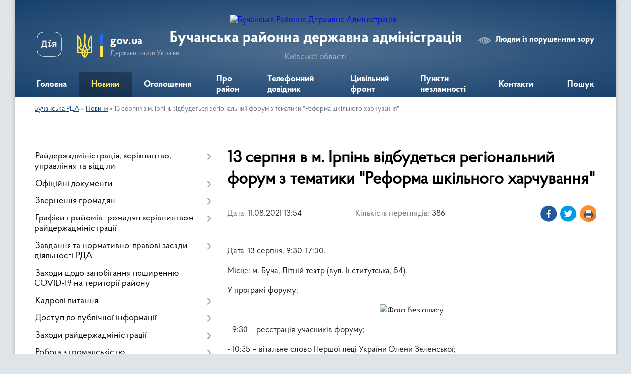

--- FILE ---
content_type: text/html; charset=UTF-8
request_url: https://buchanska-rda.gov.ua/news/1628679769/
body_size: 22326
content:
<!DOCTYPE html>
<html lang="uk">
<head>
	<!--[if IE]><meta http-equiv="X-UA-Compatible" content="IE=edge"><![endif]-->
	<meta charset="utf-8">
	<meta name="viewport" content="width=device-width, initial-scale=1">
	<!--[if IE]><script>
		document.createElement('header');
		document.createElement('nav');
		document.createElement('main');
		document.createElement('section');
		document.createElement('article');
		document.createElement('aside');
		document.createElement('footer');
		document.createElement('figure');
		document.createElement('figcaption');
	</script><![endif]-->
	<title>13 серпня в м. Ірпінь відбудеться регіональний форум з тематики &quot;Реформа шкільного харчування&quot; | Бучанська районна державна адміністрація Київської області</title>
	<meta name="description" content="Дата: 13 серпня, 9:30-17:00.. . Місце: м. Буча, Літній театр (вул. Інститутська, 54).. . У програмі форуму:. . . . - 9:30 &amp;ndash; реєстрація учасників форуму;. . - 10:35 &amp;ndash; вітальне слово Першої леді України Олени Зеленської;. . - 10:4">
	<meta name="keywords" content="13, серпня, в, м., Ірпінь, відбудеться, регіональний, форум, з, тематики, &amp;quot;Реформа, шкільного, харчування&amp;quot;, |, Бучанська, районна, державна, адміністрація, Київської, області">

	
		<meta property="og:image" content="https://rada.info/upload/users_files/44014159/7c4c988551318242a4e517972716b591.jpg">
	<meta property="og:image:width" content="526">
	<meta property="og:image:height" content="523">
			<meta property="og:title" content="13 серпня в м. Ірпінь відбудеться регіональний форум з тематики &quot;Реформа шкільного харчування&quot;">
			<meta property="og:description" content="Дата: 13 серпня, 9:30-17:00.">
			<meta property="og:type" content="article">
	<meta property="og:url" content="https://buchanska-rda.gov.ua/news/1628679769/">
		
	<link rel="apple-touch-icon" sizes="57x57" href="https://rda.org.ua/apple-icon-57x57.png">
	<link rel="apple-touch-icon" sizes="60x60" href="https://rda.org.ua/apple-icon-60x60.png">
	<link rel="apple-touch-icon" sizes="72x72" href="https://rda.org.ua/apple-icon-72x72.png">
	<link rel="apple-touch-icon" sizes="76x76" href="https://rda.org.ua/apple-icon-76x76.png">
	<link rel="apple-touch-icon" sizes="114x114" href="https://rda.org.ua/apple-icon-114x114.png">
	<link rel="apple-touch-icon" sizes="120x120" href="https://rda.org.ua/apple-icon-120x120.png">
	<link rel="apple-touch-icon" sizes="144x144" href="https://rda.org.ua/apple-icon-144x144.png">
	<link rel="apple-touch-icon" sizes="152x152" href="https://rda.org.ua/apple-icon-152x152.png">
	<link rel="apple-touch-icon" sizes="180x180" href="https://rda.org.ua/apple-icon-180x180.png">
	<link rel="icon" type="image/png" sizes="192x192"  href="https://rda.org.ua/android-icon-192x192.png">
	<link rel="icon" type="image/png" sizes="32x32" href="https://rda.org.ua/favicon-32x32.png">
	<link rel="icon" type="image/png" sizes="96x96" href="https://rda.org.ua/favicon-96x96.png">
	<link rel="icon" type="image/png" sizes="16x16" href="https://rda.org.ua/favicon-16x16.png">
	<link rel="manifest" href="https://rda.org.ua/manifest.json">
	<meta name="msapplication-TileColor" content="#ffffff">
	<meta name="msapplication-TileImage" content="https://rda.org.ua/ms-icon-144x144.png">
	<meta name="theme-color" content="#ffffff">

	
		<meta name="robots" content="">
	
    <link rel="preload" href="https://rda.org.ua/themes/km2/css/styles_vip.css?v=2.31" as="style">
	<link rel="stylesheet" href="https://rda.org.ua/themes/km2/css/styles_vip.css?v=2.31">
	<link rel="stylesheet" href="https://rda.org.ua/themes/km2/css/13105/theme_vip.css?v=1768678636">
	<!--[if lt IE 9]>
	<script src="https://oss.maxcdn.com/html5shiv/3.7.2/html5shiv.min.js"></script>
	<script src="https://oss.maxcdn.com/respond/1.4.2/respond.min.js"></script>
	<![endif]-->
	<!--[if gte IE 9]>
	<style type="text/css">
		.gradient { filter: none; }
	</style>
	<![endif]-->

</head>
<body class="">

	<a href="#top_menu" class="skip-link link" aria-label="Перейти до головного меню (Alt+1)" accesskey="1">Перейти до головного меню (Alt+1)</a>
	<a href="#left_menu" class="skip-link link" aria-label="Перейти до бічного меню (Alt+2)" accesskey="2">Перейти до бічного меню (Alt+2)</a>
    <a href="#main_content" class="skip-link link" aria-label="Перейти до головного вмісту (Alt+3)" accesskey="3">Перейти до текстового вмісту (Alt+3)</a>



	
	<div class="wrap">
		
		<header>
			<div class="header_wrap">
				<div class="logo">
					<a href="https://buchanska-rda.gov.ua/" id="logo" class="form_2">
						<img src="https://rada.info/upload/users_files/44014159/gerb/logo2.png" alt="Бучанська Районна Державна Адміністрація - ">
					</a>
				</div>
				<div class="title">
					<div class="slogan_1">Бучанська районна державна адміністрація</div>
					<div class="slogan_2">Київської області</div>
				</div>
				<div class="gov_ua_block">
					<a class="diia" href="https://diia.gov.ua/" target="_blank" rel="nofollow" title="Державні послуги онлайн"><img src="https://rda.org.ua/themes/km2/img/diia.png" alt="Логотип Diia"></a>
					<img src="https://rda.org.ua/themes/km2/img/gerb.svg" class="gerb" alt="Державний Герб України">
					<span class="devider"></span>
					<div class="title">
						<b>gov.ua</b>
						<span>Державні сайти України</span>
					</div>
				</div>
								<div class="alt_link">
					<a href="#" rel="nofollow" title="Посилання на версію для людей із порушенням зору" tabindex="1" onclick="return set_special('7c75bbe7687cedcf0a2f5223c44ed521f386ab2e');">Людям із порушенням зору</a>
				</div>
								
				<section class="top_nav">
					<nav class="main_menu">
						<ul id="top_menu">
														<li class="">
								<a href="https://buchanska-rda.gov.ua/main/"><span>Головна</span></a>
																							</li>
														<li class="active">
								<a href="https://buchanska-rda.gov.ua/news/"><span>Новини</span></a>
																							</li>
														<li class="">
								<a href="https://buchanska-rda.gov.ua/ogoloshennya-15-52-40-25-07-2021/"><span>Оголошення</span></a>
																							</li>
														<li class=" has-sub">
								<a href="https://buchanska-rda.gov.ua/pro-rajon-14-42-41-25-07-2021/"><span>Про район</span></a>
																<button onclick="return show_next_level(this);" aria-label="Показати підменю"></button>
																								<ul>
																		<li>
										<a href="https://buchanska-rda.gov.ua/istorichna-dovidka-14-43-20-25-07-2021/">Історична довідка</a>
																													</li>
																		<li>
										<a href="https://buchanska-rda.gov.ua/photo/">Фотогалерея</a>
																													</li>
																		<li>
										<a href="https://buchanska-rda.gov.ua/teritorialgi-gromadi-buchanskogo-rajonu-10-29-08-09-08-2021/">Територіальні громади Бучанського району</a>
																													</li>
																										</ul>
															</li>
														<li class=" has-sub">
								<a href="https://buchanska-rda.gov.ua/telefonnij-dovidnik-14-47-47-25-07-2021/"><span>Телефонний довідник</span></a>
																<button onclick="return show_next_level(this);" aria-label="Показати підменю"></button>
																								<ul>
																		<li>
										<a href="https://buchanska-rda.gov.ua/rajderzhadministraciya-14-48-04-25-07-2021/">Райдержадміністрація</a>
																													</li>
																		<li>
										<a href="https://buchanska-rda.gov.ua/ustanovi-organizacii-zakladi-pidpriemstva-rajonu-14-48-22-25-07-2021/">Установи, організації, заклади, підприємства району</a>
																													</li>
																		<li>
										<a href="https://buchanska-rda.gov.ua/telefoni-sluzhb-z-pitan-protidii-torgivli-ljudmi-zapobigannya-ta-protidii-domashnomu-nasilstvu-11-52-43-06-01-2025/">Телефони служб з питань протидії торгівлі людьми, запобігання та протидії домашньому насильству</a>
																													</li>
																		<li>
										<a href="https://buchanska-rda.gov.ua/garyachi-linii-abo-krizovi-sluzhbi-psihologichnoi-pidtrimki-14-35-11-27-01-2025/">Гарячі лінії або кризові служби психологічної підтримки</a>
																													</li>
																		<li>
										<a href="https://buchanska-rda.gov.ua/garyacha-liniya-moz-13-28-09-10-04-2025/">Гаряча лінія "МОЗ"</a>
																													</li>
																										</ul>
															</li>
														<li class=" has-sub">
								<a href="https://buchanska-rda.gov.ua/civilnij-front-17-09-55-14-11-2022/"><span>Цивільний фронт</span></a>
																<button onclick="return show_next_level(this);" aria-label="Показати підменю"></button>
																								<ul>
																		<li>
										<a href="https://buchanska-rda.gov.ua/zahisni-sporudi-tochki-obigrivu-17-10-52-14-11-2022/">Захисні споруди</a>
																													</li>
																		<li>
										<a href="https://buchanska-rda.gov.ua/zvyazok-17-11-28-14-11-2022/">Зв'язок / радіостанції</a>
																													</li>
																		<li>
										<a href="https://buchanska-rda.gov.ua/tochki-obigrivu-17-12-28-14-11-2022/">Точки обігріву</a>
																													</li>
																		<li class="has-sub">
										<a href="https://buchanska-rda.gov.ua/pamyatki-17-13-21-14-11-2022/">Пам'ятки</a>
																				<button onclick="return show_next_level(this);" aria-label="Показати підменю"></button>
																														<ul>
																						<li>
												<a href="https://buchanska-rda.gov.ua/u-razi-vidkljuchennya-elektroenergii-17-15-27-14-11-2022/">У разі відключення електроенергії</a>
											</li>
																						<li>
												<a href="https://buchanska-rda.gov.ua/u-razi-vidkljuchennya-opalennya-17-18-35-14-11-2022/">У разі відключення опалення</a>
											</li>
																						<li>
												<a href="https://buchanska-rda.gov.ua/u-razi-problem-abo-vidsutnosti-zvyazku-17-23-37-14-11-2022/">У разі проблем або відсутності зв'язку</a>
											</li>
																						<li>
												<a href="https://buchanska-rda.gov.ua/u-razi-pogirshennya-pogodnih-umov-vzimku-11-03-40-12-01-2026/">У разі погіршення погодних умов взимку</a>
											</li>
																																</ul>
																			</li>
																		<li>
										<a href="https://buchanska-rda.gov.ua/pozhezhna-bezpeka-u-pobuti-10-53-30-01-03-2024/">Пожежна безпека у побуті</a>
																													</li>
																		<li>
										<a href="https://buchanska-rda.gov.ua/ekstrena-dopomoga-poruch-zastosunok-112-ukraine-11-22-46-12-01-2026/">Екстрена допомога поруч: застосунок «112 Ukraine»</a>
																													</li>
																		<li>
										<a href="https://buchanska-rda.gov.ua/vidnovlennya-elektroenergii-14-10-13-12-01-2026/">Відновлення електроенергії</a>
																													</li>
																		<li>
										<a href="https://buchanska-rda.gov.ua/ekspluataciya-elektropriladiv-ta-zapobigannya-viniknennju-pozhezh-vnaslidok-teplovogo-viyavu-elektrichnogo-strumu-11-55-38-07-11-2024/">Експлуатація електроприладів та запобігання виникненню пожеж внаслідок теплового вияву електричного струму</a>
																													</li>
																										</ul>
															</li>
														<li class="">
								<a href="https://buchanska-rda.gov.ua/punkti-obigrivu-12-08-54-23-11-2022/"><span>Пункти незламності</span></a>
																							</li>
														<li class="">
								<a href="https://buchanska-rda.gov.ua/kontakti-16-01-35-25-07-2021/"><span>Контакти</span></a>
																							</li>
																				</ul>
					</nav>
					&nbsp;
					<button class="menu-button" id="open-button"><i class="fas fa-bars"></i> Меню сайту</button>
					<a href="https://buchanska-rda.gov.ua/search/" rel="nofollow" class="search_button">Пошук</a>
				</section>
				
			</div>
		</header>
				
		<section class="bread_crumbs">
		<div xmlns:v="http://rdf.data-vocabulary.org/#"><a href="https://buchanska-rda.gov.ua/">Бучанська РДА</a> &raquo; <a href="https://buchanska-rda.gov.ua/news/">Новини</a>  &raquo; <span>13 серпня в м. Ірпінь відбудеться регіональний форум з тематики "Реформа шкільного харчування"</span></div>
	</section>
	
	<section class="center_block">
		<div class="row">
			<div class="grid-30 fr">
				<aside>
				
										
					<nav class="sidebar_menu" id="left_menu">
						<ul>
														<li class=" has-sub">
								<a href="https://buchanska-rda.gov.ua/rajderzhadministraciya-upravlinnya-ta-viddili-14-45-14-25-07-2021/"><span>Райдержадміністрація, керівництво, управління та відділи</span></a>
																<button onclick="return show_next_level(this);" aria-label="Показати підменю"></button>
																								<ul>
																		<li class=" has-sub">
										<a href="https://buchanska-rda.gov.ua/kerivnictvo-rda-14-45-26-25-07-2021/"><span>Керівництво РДА</span></a>
																				<button onclick="return show_next_level(this);" aria-label="Показати підменю"></button>
																														<ul>
																						<li><a href="https://buchanska-rda.gov.ua/rozpodil-obovyazkiv-15-03-26-24-10-2022/"><span>Розподіл обов'язків</span></a></li>
																																</ul>
																			</li>
																		<li class="">
										<a href="https://buchanska-rda.gov.ua/aparat-rda-14-45-37-25-07-2021/"><span>Апарат РДА</span></a>
																													</li>
																		<li class="">
										<a href="https://buchanska-rda.gov.ua/strukturni-pidrozdili-rda-14-45-52-25-07-2021/"><span>Структурні підрозділи РДА</span></a>
																													</li>
																		<li class="">
										<a href="https://buchanska-rda.gov.ua/upravlinnya-ta-viddili-14-46-08-25-07-2021/"><span>Відокремлені управління та відділи РДА</span></a>
																													</li>
																		<li class="">
										<a href="https://buchanska-rda.gov.ua/struktura-rajderzhadministracii-13-16-43-23-12-2021/"><span>Структура райдержадміністрації</span></a>
																													</li>
																										</ul>
															</li>
														<li class=" has-sub">
								<a href="https://buchanska-rda.gov.ua/docs/"><span>Офіційні документи</span></a>
																<button onclick="return show_next_level(this);" aria-label="Показати підменю"></button>
																								<ul>
																		<li class="">
										<a href="https://buchanska-rda.gov.ua/rozporyadzhennya-golovi-rajderzhadministracii-za-2021-rik-10-52-11-09-11-2021/"><span>Розпорядження голови райдержадміністрації за 2021 рік</span></a>
																													</li>
																		<li class="">
										<a href="https://buchanska-rda.gov.ua/rozporyadzhennya-rajderzhadministracii-2022-rik-17-06-36-09-11-2022/"><span>Розпорядження голови райдержадміністрації за 2022 рік</span></a>
																													</li>
																		<li class="">
										<a href="https://buchanska-rda.gov.ua/rozporyadzhennya-rajderzhadministracii-2024-rik-12-06-41-07-03-2024/"><span>Розпорядження райдержадміністрації за 2024 рік</span></a>
																													</li>
																		<li class="">
										<a href="https://buchanska-rda.gov.ua/rozporyadzhennya-rajderzhadministracii-za-2025-rik-11-35-37-10-02-2025/"><span>Розпорядження райдержадміністрації за 2025 рік</span></a>
																													</li>
																		<li class="">
										<a href="https://buchanska-rda.gov.ua/rozporyadzhennya-rajderzhadministracii-2023-rik-10-59-16-22-03-2023/"><span>Розпорядження райдержадміністрації за 2023 рік</span></a>
																													</li>
																		<li class="">
										<a href="https://buchanska-rda.gov.ua/nakazi-nachalnika-buchanskoi-rajonnoi-vijskovoi-administracii-10-04-03-21-10-2022/"><span>Накази начальника районної військової адміністрації за 2022 / 2023 / 2024 роки</span></a>
																													</li>
																										</ul>
															</li>
														<li class=" has-sub">
								<a href="https://buchanska-rda.gov.ua/zvernennya-gromadyan-15-03-02-25-07-2021/"><span>Звернення громадян</span></a>
																<button onclick="return show_next_level(this);" aria-label="Показати підменю"></button>
																								<ul>
																		<li class="">
										<a href="https://buchanska-rda.gov.ua/zrazok-zayavi-dlya-zvernennya-gromadyan-15-03-14-25-07-2021/"><span>До звернень громадян належать</span></a>
																													</li>
																		<li class="">
										<a href="https://buchanska-rda.gov.ua/poryadok-roboti-z-pitan-zvernennya-gromadyan-15-03-29-25-07-2021/"><span>Порядок роботи з питань звернення громадян</span></a>
																													</li>
																		<li class="">
										<a href="https://buchanska-rda.gov.ua/garyacha-liniya-15-04-20-25-07-2021/"><span>“Урядова гаряча лінія”</span></a>
																													</li>
																		<li class="">
										<a href="https://buchanska-rda.gov.ua/yak-zvernutisya-14-51-49-30-07-2021/"><span>Як звернутися</span></a>
																													</li>
																		<li class="">
										<a href="https://buchanska-rda.gov.ua/v-poryadku-peredbachenomu-zakonom-ukraini-pro-zaernennya-gromadyan-ne-rozglyadajutsya-14-56-21-30-07-2021/"><span>В порядку передбаченому Законом України "Про звернення громадян" не розглядаються:</span></a>
																													</li>
																		<li class="">
										<a href="https://buchanska-rda.gov.ua/zvit-schodo-roboti-zi-zvernennyami-gromadyan-15-17-20-30-07-2021/"><span>Звіти щодо підсумків роботи зі зверненнями громадян</span></a>
																													</li>
																		<li class="">
										<a href="https://buchanska-rda.gov.ua/postijna-garyacha-telefonna-liniya-11-05-54-21-10-2021/"><span>Постійна "гаряча" телефонна лінія</span></a>
																													</li>
																		<li class="">
										<a href="https://buchanska-rda.gov.ua/pryama-garyacha-telefonna-liniya-11-25-46-21-10-2021/"><span>Пряма "гаряча" телефонна лінія</span></a>
																													</li>
																		<li class="">
										<a href="https://buchanska-rda.gov.ua/zrazok-zayavi-11-45-20-27-09-2021/"><span>Зразок заяви</span></a>
																													</li>
																		<li class="">
										<a href="https://buchanska-rda.gov.ua/rozporyadzhennya-rajderzhadministracii-2023-rik-16-40-22-03-04-2023/"><span>Розпорядження райдержадміністрації</span></a>
																													</li>
																										</ul>
															</li>
														<li class=" has-sub">
								<a href="https://buchanska-rda.gov.ua/prijom-gromadyan-16-39-00-25-07-2021/"><span>Графіки прийомів громадян керівництвом райдержадміністрації</span></a>
																<button onclick="return show_next_level(this);" aria-label="Показати підменю"></button>
																								<ul>
																		<li class="">
										<a href="https://buchanska-rda.gov.ua/grafik-viiznih-prijomiv-kerivnictva-administracii-15-34-58-04-01-2023/"><span>Графік виїзних прийомів керівництва адміністрації</span></a>
																													</li>
																		<li class="">
										<a href="https://buchanska-rda.gov.ua/grafik-osobistogo-prijomu-gromadyan-kerivnictvom-administracii-11-28-03-11-07-2023/"><span>Графік особистого прийому громадян керівництвом адміністрації</span></a>
																													</li>
																		<li class="">
										<a href="https://buchanska-rda.gov.ua/grafik-provedennya-osobistogo-prijomu-gromadyan-kerivnikami-strukturnih-pidrozdiliv-administracii-11-28-57-11-07-2023/"><span>Графік проведення особистого прийому громадян  керівниками структурних підрозділів адміністрації</span></a>
																													</li>
																										</ul>
															</li>
														<li class=" has-sub">
								<a href="https://buchanska-rda.gov.ua/zavdannya-ta-normativnopravovi-zasadi-diyalnosti-rda-14-48-48-25-07-2021/"><span>Завдання та нормативно-правові засади діяльності РДА</span></a>
																<button onclick="return show_next_level(this);" aria-label="Показати підменю"></button>
																								<ul>
																		<li class="">
										<a href="https://buchanska-rda.gov.ua/normativnopravovi-akti-z-pitan-scho-nalezhat-do-kompetencii-rda-14-49-02-25-07-2021/"><span>Нормативно-правові акти з питань, що належать до компетенції РДА</span></a>
																													</li>
																		<li class="">
										<a href="https://buchanska-rda.gov.ua/planuvannya-roboti-rda-14-49-14-25-07-2021/"><span>Планування роботи РДА</span></a>
																													</li>
																		<li class="">
										<a href="https://buchanska-rda.gov.ua/reglament-rajderzhadministracii-10-27-20-09-08-2021/"><span>Регламент райдержадміністрації</span></a>
																													</li>
																		<li class="">
										<a href="https://buchanska-rda.gov.ua/rozpodil-obovyazkiv-mizh-golovoju-pershim-zastupnikom-zastupnikami-golovi-ta-kerivnikom-aparatu-11-42-34-17-09-2021/"><span>Розподіл обов'язків між головою, першим заступником, заступниками голови та керівником апарату</span></a>
																													</li>
																		<li class="">
										<a href="https://buchanska-rda.gov.ua/principi-formuvannya-ta-rozmir-oplati-praci-vinagorodi-dodatkovogo-blaga-golovi-pershogo-zastupnika-ta-zastupnikiv-golovi-17-09-11-12-12-2025/"><span>Принципи формування та розмір оплати праці, винагороди, додаткового блага голови, першого заступника та заступників голови</span></a>
																													</li>
																										</ul>
															</li>
														<li class="">
								<a href="https://buchanska-rda.gov.ua/regulyatorna-diyalnist-14-49-56-25-07-2021/"><span>Заходи щодо запобігання поширенню COVID-19 на території району</span></a>
																							</li>
														<li class=" has-sub">
								<a href="https://buchanska-rda.gov.ua/kadrovi-pitannya-14-46-28-25-07-2021/"><span>Кадрові питання</span></a>
																<button onclick="return show_next_level(this);" aria-label="Показати підменю"></button>
																								<ul>
																		<li class="">
										<a href="https://buchanska-rda.gov.ua/vakansii-14-46-40-25-07-2021/"><span>Вакансії</span></a>
																													</li>
																		<li class="">
										<a href="https://buchanska-rda.gov.ua/rezultati-konkursiv-na-zanyattya-vakantnih-posad-14-46-56-25-07-2021/"><span>Результати конкурсів на заняття вакантних посад</span></a>
																													</li>
																		<li class=" has-sub">
										<a href="https://buchanska-rda.gov.ua/ochischennya-vladi-14-47-08-25-07-2021/"><span>Очищення влади - структурні підрозділи РДА</span></a>
																				<button onclick="return show_next_level(this);" aria-label="Показати підменю"></button>
																														<ul>
																						<li><a href="https://buchanska-rda.gov.ua/upravlinnya-socialnogo-zahistu-naselennya-rda-16-04-37-03-01-2024/"><span>Управління соціальної та ветеранської політики РДА</span></a></li>
																																</ul>
																			</li>
																										</ul>
															</li>
														<li class=" has-sub">
								<a href="https://buchanska-rda.gov.ua/dostup-do-publichnoi-informacii-14-50-22-25-07-2021/"><span>Доступ до публічної інформації</span></a>
																<button onclick="return show_next_level(this);" aria-label="Показати підменю"></button>
																								<ul>
																		<li class="">
										<a href="https://buchanska-rda.gov.ua/normativna-baza-16-36-23-25-07-2021/"><span>Нормативна база</span></a>
																													</li>
																		<li class="">
										<a href="https://buchanska-rda.gov.ua/organizaciya-roboti-z-pitan-dostupu-do-publichnoi-informacii-14-51-39-25-07-2021/"><span>Організація роботи з питань доступу до публічної інформації</span></a>
																													</li>
																		<li class="">
										<a href="https://buchanska-rda.gov.ua/​​​​​​​zviti-pro-rozglyad-zapitiv-na-publichnu-informaciju-14-52-01-25-07-2021/"><span>Звіти про розгляд запитів на публічну інформацію</span></a>
																													</li>
																		<li class="">
										<a href="https://buchanska-rda.gov.ua/​​​​​​​publichni-dokumenti-14-52-22-25-07-2021/"><span>Публічні документи</span></a>
																													</li>
																		<li class="">
										<a href="https://buchanska-rda.gov.ua/​​​​​​​poryadok-skladannya-ta-podannya-zapitiv-na-informaciju-14-52-43-25-07-2021/"><span>​​​​​​​Порядок складання та подання запитів на інформацію</span></a>
																													</li>
																		<li class="">
										<a href="https://buchanska-rda.gov.ua/​​​​​​​prava-gromadyan-peredbacheni-zakonom-ukraini-pro-dostup-do-publichnoi-informacii-14-53-06-25-07-2021/"><span>Права громадян, передбачені Законом України «Про доступ до публічної інформації»</span></a>
																													</li>
																		<li class="">
										<a href="https://buchanska-rda.gov.ua/​​​​​​​termini-rozglyadu-ta-nadannya-vidpovidej-na-zapiti-na-publichnu-informaciju-14-53-29-25-07-2021/"><span>Терміни розгляду та надання відповідей на запити на публічну інформацію</span></a>
																													</li>
																		<li class="">
										<a href="https://buchanska-rda.gov.ua/​​​​​​​vidmova-ta-vidstrochka-v-zadovolenni-zapitu-na-otrimannya-publichnoi-informacii-14-53-58-25-07-2021/"><span>Відмова та відстрочка в задоволенні запиту на отримання публічної інформації</span></a>
																													</li>
																		<li class="">
										<a href="https://buchanska-rda.gov.ua/poryadok-oskarzhennya-rishen-dij-chi-bezdiyalnosti-rozporyadnikiv-informacii-14-54-08-25-07-2021/"><span>Порядок оскарження рішень, дій чи бездіяльності розпорядників інформації</span></a>
																													</li>
																		<li class="">
										<a href="https://buchanska-rda.gov.ua/vidkriti-dani-14-33-05-04-10-2021/"><span>Відкриті дані</span></a>
																													</li>
																		<li class="">
										<a href="https://buchanska-rda.gov.ua/informaciya-pro-sistemu-obliku-vidi-informacii-yaka-zberigaetsya-rozporyadnikom-14-40-05-04-01-2022/"><span>Інформація про систему обліку, види інформації, яка зберігається розпорядником</span></a>
																													</li>
																										</ul>
															</li>
														<li class=" has-sub">
								<a href="https://buchanska-rda.gov.ua/publichni-zahodi-14-54-35-25-07-2021/"><span>Заходи райдержадміністрації</span></a>
																<button onclick="return show_next_level(this);" aria-label="Показати підменю"></button>
																								<ul>
																		<li class="">
										<a href="https://buchanska-rda.gov.ua/anonsi-podij-14-55-33-25-07-2021/"><span>Анонси подій</span></a>
																													</li>
																		<li class="">
										<a href="https://buchanska-rda.gov.ua/publichni-zahodi-ta-zviti-14-55-48-25-07-2021/"><span>Публічні заходи та звіти</span></a>
																													</li>
																										</ul>
															</li>
														<li class=" has-sub">
								<a href="https://buchanska-rda.gov.ua/robota-z-gromadskistju-15-00-55-25-07-2021/"><span>Робота з громадськістю</span></a>
																<button onclick="return show_next_level(this);" aria-label="Показати підменю"></button>
																								<ul>
																		<li class=" has-sub">
										<a href="https://buchanska-rda.gov.ua/gromadska-rada-15-01-10-25-07-2021/"><span>Громадська рада</span></a>
																				<button onclick="return show_next_level(this);" aria-label="Показати підменю"></button>
																														<ul>
																						<li><a href="https://buchanska-rda.gov.ua/zviti-pro-diyalnist-gromadskoi-radi-15-01-25-25-07-2021/"><span>Звіти про діяльність громадської ради</span></a></li>
																						<li><a href="https://buchanska-rda.gov.ua/plani-ta-protokoli-zasidan-gromadskoi-radi-15-01-56-25-07-2021/"><span>Протоколи засідань протягом 2021-2025 рр.</span></a></li>
																						<li><a href="https://buchanska-rda.gov.ua/ustanovchi-dokumenti-15-02-20-25-07-2021/"><span>Установчі документи</span></a></li>
																						<li><a href="https://buchanska-rda.gov.ua/protokoli-zasidan-robochih-grup-ta-komitetiv-14-08-29-12-10-2021/"><span>Протоколи засідань робочих груп, комітетів та зустрічей</span></a></li>
																						<li><a href="https://buchanska-rda.gov.ua/reglament-gromadskoi-radi-13-53-59-01-12-2021/"><span>Регламент та Положення громадської ради</span></a></li>
																						<li><a href="https://buchanska-rda.gov.ua/struktura-gromadskoi-radi-09-27-15-27-07-2023/"><span>Структура громадської ради</span></a></li>
																						<li><a href="https://buchanska-rda.gov.ua/novini-gromadskoi-radi-pri-buchanskij-rajderzhadministracii-14-34-16-16-11-2022/"><span>Новини громадської ради при Бучанській райдержадміністрації</span></a></li>
																						<li><a href="https://buchanska-rda.gov.ua/plani-diyalnosti-15-17-35-20-04-2023/"><span>Плани діяльності</span></a></li>
																																</ul>
																			</li>
																		<li class=" has-sub">
										<a href="https://buchanska-rda.gov.ua/konsultacii-z-gromadskistju-15-02-34-25-07-2021/"><span>Консультації з громадськістю</span></a>
																				<button onclick="return show_next_level(this);" aria-label="Показати підменю"></button>
																														<ul>
																						<li><a href="https://buchanska-rda.gov.ua/konsultaciigromadski-sluhanya-2021-17-50-37-12-12-2025/"><span>Консультації/громадські слуханя, обговорення 2021</span></a></li>
																						<li><a href="https://buchanska-rda.gov.ua/konsultaciigromadski-sluhanya-obgovorennya-2024-18-23-17-12-12-2025/"><span>Консультації/громадські слуханя, обговорення 2024</span></a></li>
																						<li><a href="https://buchanska-rda.gov.ua/konsultaciigromadski-sluhanya-obgovorennya-2025-18-25-03-12-12-2025/"><span>Консультації/громадські слуханя, обговорення 2025</span></a></li>
																																</ul>
																			</li>
																		<li class="">
										<a href="https://buchanska-rda.gov.ua/gromadskoi-ekspertizi-ta-vrahuvannya-gromadskoi-dumki-15-02-46-25-07-2021/"><span>Громадська експертиза та врахування громадської думки</span></a>
																													</li>
																										</ul>
															</li>
														<li class=" has-sub">
								<a href="https://buchanska-rda.gov.ua/teritorialni-gromadi-rajonu-16-05-32-25-07-2021/"><span>Територіальні громади району</span></a>
																<button onclick="return show_next_level(this);" aria-label="Показати підменю"></button>
																								<ul>
																		<li class="">
										<a href="https://buchanska-rda.gov.ua/centri-nadannya-administrativnih-poslug-teritorialnih-gromad-rajonu-11-34-24-15-12-2021/"><span>Центри надання адміністративних послуг територіальних громад району</span></a>
																													</li>
																		<li class="">
										<a href="https://buchanska-rda.gov.ua/punkti-policejskih-oficeriv-gromad- ta-municipalna-varta-rajonu-15-23-06-11-01-2022/"><span>Пункти «Поліцейських офіцерів громад»  та муніципальна варта району</span></a>
																													</li>
																										</ul>
															</li>
														<li class=" has-sub">
								<a href="https://buchanska-rda.gov.ua/mistobuduvannya-ta-arhitektura-14-56-11-25-07-2021/"><span>Містобудування та архітектура</span></a>
																<button onclick="return show_next_level(this);" aria-label="Показати підменю"></button>
																								<ul>
																		<li class=" has-sub">
										<a href="https://buchanska-rda.gov.ua/gromadski-sluhannya-09-18-39-03-08-2021/"><span>Громадські обговорення</span></a>
																				<button onclick="return show_next_level(this);" aria-label="Показати підменю"></button>
																														<ul>
																						<li><a href="https://buchanska-rda.gov.ua/vkad-14-14-01-01-10-2021/"><span>ВКАД</span></a></li>
																						<li><a href="https://buchanska-rda.gov.ua/kopiliv-makarivska-otg-14-21-11-01-10-2021/"><span>Копилівська с/р</span></a></li>
																						<li><a href="https://buchanska-rda.gov.ua/dpt-vkad-navkolo-m-kieva-vid-avtomobilnoi-dorogi-kiiv-–-chop-m06-do-avtomobilnoi-dorogi-kiiv-–-odesa-m05-20-16-24-30-12-2021/"><span>ДПТ ВКАД навколо м. Києва від автомобільної дороги Київ – Чоп (М-06) до автомобільної дороги Київ – Одеса (М-05)</span></a></li>
																						<li><a href="https://buchanska-rda.gov.ua/zvit-pro-seo-dpt-vkad-navkolo-m-kieva-vid-avtomobilnoi-dorogi-kiiv-–-chop-m06-do-avtomobilnoi-dorogi-kiiv-–-odesa-m05-20-18-12-30-12-2021/"><span>Звіт про СЕО ДПТ ВКАД навколо м. Києва від автомобільної дороги Київ – Чоп (М-06) до автомобільної дороги Київ – Одеса (М-05)</span></a></li>
																																</ul>
																			</li>
																		<li class=" has-sub">
										<a href="https://buchanska-rda.gov.ua/zayava-pro-viznachennya-obsyagu-strategichnoi-ekologichnoi-ocinki-proektu-dokumentu-derzhavnogo-planuvannya-kopilivska-sr-14-42-30-11-08-2021/"><span>Про оприлюднення заяви про визначення обсягів стратегічної екологічної оцінки проекту документу державного планування (Копилівська с/р)</span></a>
																				<button onclick="return show_next_level(this);" aria-label="Показати підменю"></button>
																														<ul>
																						<li><a href="https://buchanska-rda.gov.ua/povidomlennya-pro-opriljudnennya-zvitu-pro-strategichnu-ekologichnu-ocinku-proektu-dokumentu-derzhavnogo-planuvannya-21-06-39-08-10-2021/"><span>Повідомлення про оприлюднення Звіту про стратегічну екологічну оцінку проекту документу державного планування</span></a></li>
																						<li><a href="https://buchanska-rda.gov.ua/pro-pochatok-proceduri-gromadskih-obgovoren-schodo-rozroblennya-mistobudivnoi-dokumentacii-14-11-54-01-10-2021/"><span>Про початок процедури громадських обговорень щодо розроблення містобудівної документації</span></a></li>
																																</ul>
																			</li>
																		<li class=" has-sub">
										<a href="https://buchanska-rda.gov.ua/rezultati-rozglyadu-propozicij-gromadskosti-20-25-21-20-08-2021/"><span>Результати розгляду пропозицій громадськості до  дпт ВКАД</span></a>
																				<button onclick="return show_next_level(this);" aria-label="Показати підменю"></button>
																														<ul>
																						<li><a href="https://buchanska-rda.gov.ua/rezultati-gromadskogo-obgovorennya-mistobudivnoi-dokumentacii-vid-23072021-09-36-31-11-02-2022/"><span>Результати громадського обговорення містобудівної документації (09.07.2021 - 07.08.2021)</span></a></li>
																						<li><a href="https://buchanska-rda.gov.ua/rezultati-gromadskogo-obgovorennya-mistobudivnoi-dokumentacii-vid-28012022-09-37-27-11-02-2022/"><span>Результати громадського обговорення містобудівної документації (31.12.2021 - 29.01.2022)</span></a></li>
																																</ul>
																			</li>
																		<li class="">
										<a href="https://buchanska-rda.gov.ua/zvit-pro-ekologichnu-strategichnu-ocinku-20-30-43-20-08-2021/"><span>Звіт про стратегічну екологічну оцінку (ВКАД)</span></a>
																													</li>
																		<li class="">
										<a href="https://buchanska-rda.gov.ua/zayavi-10-41-24-30-07-2021/"><span>Про оприлюднення заяви про визначення обсягу стратегічної екологічної оцінки проекту документу державного планування (ВКАД)</span></a>
																													</li>
																		<li class=" has-sub">
										<a href="https://buchanska-rda.gov.ua/mistobudivna-dokumentaciya-14-41-40-03-11-2021/"><span>Містобудівна документація</span></a>
																				<button onclick="return show_next_level(this);" aria-label="Показати підменю"></button>
																														<ul>
																						<li><a href="https://buchanska-rda.gov.ua/dpt-budivnictva-vkad-navkolo-m-kieva-15-04-08-03-11-2021/"><span>ДПТ будівництва ВКАД навколо м. Києва від автомобільної дороги Київ – Ковель – Ягодин (М-07) до автомобільної дороги Київ – Чоп (М‑06)</span></a></li>
																						<li><a href="https://buchanska-rda.gov.ua/mistobudivni-umovi-ta-obmezhennya-dlya-proektuvannya-obekta-14-59-09-28-06-2024/"><span>Містобудівні умови та обмеження для проектування об'єкта</span></a></li>
																																</ul>
																			</li>
																		<li class="">
										<a href="https://buchanska-rda.gov.ua/[base64]/"><span>Повідомлення про оприлюднення Заяви про визначення обсягу стратегічної екологічної оцінки проекту документу державного планування - Детальний план території будівництва Великої кільцевої автомобільної дороги навколо м. Києва</span></a>
																													</li>
																		<li class=" has-sub">
										<a href="https://buchanska-rda.gov.ua/povidomlennya-schodo-opriljudnennya-proektu-mistobudivnoi-dokumentacii-bobricka-sr-14-30-44-01-10-2021/"><span>Про проєкт містобудівної документації (Бобрицька с/р)</span></a>
																				<button onclick="return show_next_level(this);" aria-label="Показати підменю"></button>
																														<ul>
																						<li><a href="https://buchanska-rda.gov.ua/pro-zavershennya-proceduri-rozglyadu-ta-vrahuvannya-propozicij-gromadskosti-do-proektu-mistobudivnoi-dokumentacii-15-15-41-12-11-2021/"><span>Повідомлення щодо оприлюднення проєкту містобудівної документації (Бобрицька с/р)</span></a></li>
																						<li><a href="https://buchanska-rda.gov.ua/pro-zavershennya-proceduri-rozglyadu-ta-vrahuvannya-propozicij-gromadskosti-do-proektu-mistobudivnoi-dokumentacii-15-28-51-12-11-2021/"><span>Про завершення процедури розгляду та врахування пропозицій громадськості до проєкту містобудівної документації</span></a></li>
																																</ul>
																			</li>
																		<li class=" has-sub">
										<a href="https://buchanska-rda.gov.ua/zayavi-pro-viznachennya-obsyagu-strategichnoi-ekologichnoi-ocinki-proektu-dokumentu-derzhavnogo-planuvannya-14-36-58-01-10-2021/"><span>Заяви про визначення обсягу стратегічної екологічної оцінки проекту документу державного планування</span></a>
																				<button onclick="return show_next_level(this);" aria-label="Показати підменю"></button>
																														<ul>
																						<li><a href="https://buchanska-rda.gov.ua/vkad-14-37-56-01-10-2021/"><span>ВКАД</span></a></li>
																						<li><a href="https://buchanska-rda.gov.ua/vkad-14-39-40-01-10-2021/"><span>ВКАД</span></a></li>
																																</ul>
																			</li>
																		<li class=" has-sub">
										<a href="https://buchanska-rda.gov.ua/povidomlennya-schodo-opriljudnennya-proektu-mistobudivnoi-dokumentacii-shtitkivska-sr-14-58-14-01-10-2021/"><span>Про проєкт містобудівної документації (Штитьківська с/р)</span></a>
																				<button onclick="return show_next_level(this);" aria-label="Показати підменю"></button>
																														<ul>
																						<li><a href="https://buchanska-rda.gov.ua/povidomlennya-schodo-opriljudnennya-proektu-mistobudivnoi-dokumentacii-shtitkivska-sr-15-20-17-12-11-2021/"><span>Повідомлення щодо оприлюднення проекту містобудівної документації (Штитьківська с/р)</span></a></li>
																						<li><a href="https://buchanska-rda.gov.ua/pro-zavershennya-proceduri-rozglyadu-ta-vrahuvannya-propozicij-gromadskosti-do-proektu-mistobudivnoi-dokumentacii-15-24-48-12-11-2021/"><span>Про завершення процедури розгляду та врахування пропозицій громадськості до проєкту містобудівної документації</span></a></li>
																																</ul>
																			</li>
																		<li class=" has-sub">
										<a href="https://buchanska-rda.gov.ua/pro-deleguvannya-povnovazhen-schodo-prisvoennya-poshtovih-adres-obektam-budivnictva-obektam-neruhomoga-majna-14-32-56-11-08-2023/"><span>Про делегування повноважень щодо присвоєння поштових адрес об'єктам будівництва, об'єктам нерухомога майна</span></a>
																				<button onclick="return show_next_level(this);" aria-label="Показати підменю"></button>
																														<ul>
																						<li><a href="https://buchanska-rda.gov.ua/dokumenti-schodo-prisvoennya-adresi-obektam-neruhomoga-majna-11-15-00-17-08-2023/"><span>Документи щодо присвоєння/підтвердження (відмови на присвоєння) адреси об'єктам нерухомога майна з 2023 по квітень 2025</span></a></li>
																						<li><a href="https://buchanska-rda.gov.ua/dokumenti-schodo-prisvoennyapidtverdzhennya-vidmovi-na-prisvoennya-adresi-obektam-neruhomoga-majna-z-travnya-2025-13-23-38-14-05-2025/"><span>Документи щодо присвоєння/підтвердження (відмови на присвоєння) адреси об'єктам нерухомога майна з травня 2025</span></a></li>
																																</ul>
																			</li>
																										</ul>
															</li>
														<li class="">
								<a href="https://buchanska-rda.gov.ua/molodizhnij-parlament-pri-golovi-buchanskoi-rajonnoi-derzhavnoi-administracii-kiivskoi-oblasti-14-21-56-10-11-2025/"><span>Молодіжний парламент при голові Бучанської райдержадміністрації</span></a>
																							</li>
														<li class=" has-sub">
								<a href="https://buchanska-rda.gov.ua/upravlinnya-cifrovogo-rozvitku-ta-organizacii-diyalnosti-centriv-nadannya-administrativnih-poslug-14-58-52-25-07-2021/"><span>Відділ з питань державної реєстрації</span></a>
																<button onclick="return show_next_level(this);" aria-label="Показати підменю"></button>
																								<ul>
																		<li class="">
										<a href="https://buchanska-rda.gov.ua/administrativni-poslugi-14-59-18-25-07-2021/"><span>Адміністративні послуги</span></a>
																													</li>
																		<li class="">
										<a href="https://buchanska-rda.gov.ua/derzhavna-reestraciya-ta-cifrovij-rozvitok-14-59-35-25-07-2021/"><span>Державна реєстрація</span></a>
																													</li>
																										</ul>
															</li>
														<li class="">
								<a href="https://buchanska-rda.gov.ua/kiivschina-miscya-pamyati-09-54-31-02-07-2025/"><span>Бучанський район: місця пам'яті</span></a>
																							</li>
														<li class=" has-sub">
								<a href="https://buchanska-rda.gov.ua/rajon-v-cifrah-ta-faktah-15-05-00-25-07-2021/"><span>Район в цифрах та фактах</span></a>
																<button onclick="return show_next_level(this);" aria-label="Показати підменю"></button>
																								<ul>
																		<li class="">
										<a href="https://buchanska-rda.gov.ua/finansi-ta-bjudzhet-15-05-13-25-07-2021/"><span>Фінанси та бюджет</span></a>
																													</li>
																		<li class="">
										<a href="https://buchanska-rda.gov.ua/programa-socialnoekonomichnogo-ta-kulturnogo-rozvitku-rajonu-10-40-16-17-09-2021/"><span>Програма соціально-економічного та культурного розвитку району</span></a>
																													</li>
																										</ul>
															</li>
														<li class=" has-sub">
								<a href="https://buchanska-rda.gov.ua/upravlinnya-ekonomichnoi-politiki-ta-rozvitku-teritorij-15-05-43-25-07-2021/"><span>Економічний та агропромисловий розвиток територій</span></a>
																<button onclick="return show_next_level(this);" aria-label="Показати підменю"></button>
																								<ul>
																		<li class="">
										<a href="https://buchanska-rda.gov.ua/agropromislovij-rozvitok-15-07-12-25-07-2021/"><span>Сектор агропромислового розвитку</span></a>
																													</li>
																		<li class="">
										<a href="https://buchanska-rda.gov.ua/​​​​​​​zhitlovokomunalne-gospodarstvo-ta-ekologiya-15-07-34-25-07-2021/"><span>Відділ житлово-комунального господарства, інфраструктури та екології</span></a>
																													</li>
																										</ul>
															</li>
														<li class=" has-sub">
								<a href="https://buchanska-rda.gov.ua/upravlinnya-gumanitarnoi-politiki-15-07-51-25-07-2021/"><span>Гуманітарний розвиток</span></a>
																<button onclick="return show_next_level(this);" aria-label="Показати підменю"></button>
																								<ul>
																		<li class="">
										<a href="https://buchanska-rda.gov.ua/kultura-molod-ta-sport-15-08-28-25-07-2021/"><span>Культура, молодь та спорт</span></a>
																													</li>
																		<li class="">
										<a href="https://buchanska-rda.gov.ua/​​​​​​​buchanschina-turistichna-15-08-44-25-07-2021/"><span>​​​​​​​Бучанщина туристична</span></a>
																													</li>
																		<li class="">
										<a href="https://buchanska-rda.gov.ua/​​​​​​​osvita-15-08-57-25-07-2021/"><span>​​​​​​​Освіта</span></a>
																													</li>
																										</ul>
															</li>
														<li class=" has-sub">
								<a href="https://buchanska-rda.gov.ua/sluzhba-u-spravah-ditej-15-09-41-25-07-2021/"><span>Служба у справах дітей та сім`ї</span></a>
																<button onclick="return show_next_level(this);" aria-label="Показати підменю"></button>
																								<ul>
																		<li class="">
										<a href="https://buchanska-rda.gov.ua/yak-zapobigti-nasilstvu-za-oznakoju-stati-na-robochomu-misci-14-57-45-21-10-2025/"><span>Як запобігти насильству за ознакою статі на робочому місці</span></a>
																													</li>
																		<li class=" has-sub">
										<a href="https://buchanska-rda.gov.ua/ombudsman-ukraini-schodo-torgivli-ljudmi-16-23-43-21-12-2023/"><span>Омбудсман України щодо торгівлі людьми</span></a>
																				<button onclick="return show_next_level(this);" aria-label="Показати підменю"></button>
																														<ul>
																						<li><a href="https://buchanska-rda.gov.ua/yak-ne-stati-zhertvoju-torgivli-ljudmi-pravila-vashoi-bezpeki-15-52-21-18-11-2024/"><span>Як не стати жертвою торгівлі людьми: правила Вашої безпеки</span></a></li>
																																</ul>
																			</li>
																		<li class="">
										<a href="https://buchanska-rda.gov.ua/schodo-konsultacijnogo-centru-na-bazi-sekretariatu-upovnovazhenogo-16-47-27-18-08-2023/"><span>Щодо Консультаційного центру на базі Секретаріату Уповноваженого</span></a>
																													</li>
																		<li class="">
										<a href="https://buchanska-rda.gov.ua/napryamki-roboti-15-10-10-25-07-2021/"><span>Положення про службу</span></a>
																													</li>
																		<li class=" has-sub">
										<a href="https://buchanska-rda.gov.ua/korisni-pamyatki-14-43-58-21-04-2023/"><span>Корисні пам'ятки</span></a>
																				<button onclick="return show_next_level(this);" aria-label="Показати підменю"></button>
																														<ul>
																						<li><a href="https://buchanska-rda.gov.ua/pamyatka-dlya-osib-postrazhdalih-vid-torgivli-ljudmi-posadovih-osib-vidpovidalnih-za-vstanovlennya-statusu-takoi-osobi-11-52-08-10-08-2023/"><span>Пам'ятка для осіб, постраждалих від торгівлі людьми, посадових осіб, відповідальних за встановлення статусу такої особи</span></a></li>
																						<li><a href="https://buchanska-rda.gov.ua/torgivlya-ljudmi-09-11-37-26-04-2023/"><span>Протидія торгівлі людьми</span></a></li>
																						<li><a href="https://buchanska-rda.gov.ua/protidiya-domashnomu-nasilstvu-11-28-45-24-05-2023/"><span>Протидія домашньому насильству</span></a></li>
																						<li><a href="https://buchanska-rda.gov.ua/primusova-pracya-yak-rozpiznati-j-uniknuti-11-31-13-24-05-2023/"><span>Примусова праця: як розпізнати й уникнути</span></a></li>
																						<li><a href="https://buchanska-rda.gov.ua/garyacha-liniya-z-pitan-protidii-torgivli-ljudmi-zapobigannya-ta-protidii-domashnomu-nasilstvu-za-oznakoju-stati-ta-nasilstvu-stosovno-ditej-12-38-13-24-05-2023/"><span>Гаряча лінія з питань протидії торгівлі людьми, запобігання та протидії домашньому насильству за ознакою статі та насильству стосовно дітей</span></a></li>
																						<li><a href="https://buchanska-rda.gov.ua/protidiya-seksualnomu-nasilstvu-14-45-48-06-06-2023/"><span>Протидія сексуальному насильству</span></a></li>
																																</ul>
																			</li>
																		<li class="">
										<a href="https://buchanska-rda.gov.ua/posibnik-iz-zapobigannya-ta-protidii-domashnomu-nasilstvu-15-11-53-16-12-2024/"><span>Посібник із запобігання та протидії домашньому насильству</span></a>
																													</li>
																		<li class="">
										<a href="https://buchanska-rda.gov.ua/​​​​​​​normativnopravova-baza-15-10-25-25-07-2021/"><span>​​​​​​​Нормативно-правова база</span></a>
																													</li>
																		<li class=" has-sub">
										<a href="https://buchanska-rda.gov.ua/​​​​​​​dovidkovi-materiali-15-10-43-25-07-2021/"><span>Напрямки роботи</span></a>
																				<button onclick="return show_next_level(this);" aria-label="Показати підменю"></button>
																														<ul>
																						<li><a href="https://buchanska-rda.gov.ua/procedura-usinovlennya-ditejsirit-ta-ditej-pozbavlenih-batkivskogo-pikluvannya-gromadyanami-ukraini-11-26-00-10-08-2021/"><span>Процедура усиновлення дітей-сиріт та дітей, позбавлених батьківського піклування громадянами України</span></a></li>
																						<li><a href="https://buchanska-rda.gov.ua/opikapikluvannya-11-38-54-10-08-2021/"><span>Опіка/піклування</span></a></li>
																						<li><a href="https://buchanska-rda.gov.ua/prijomna-simya-11-45-30-10-08-2021/"><span>Прийомна сім'я</span></a></li>
																						<li><a href="https://buchanska-rda.gov.ua/dityachij-budinok-simejnogo-tipu-12-03-41-27-10-2021/"><span>Дитячий будинок сімейного типу</span></a></li>
																																</ul>
																			</li>
																										</ul>
															</li>
														<li class=" has-sub">
								<a href="https://buchanska-rda.gov.ua/veteranam-10-35-18-26-07-2022/"><span>Ветеранам та їхнім родинам</span></a>
																<button onclick="return show_next_level(this);" aria-label="Показати підменю"></button>
																								<ul>
																		<li class="">
										<a href="https://buchanska-rda.gov.ua/yak-stvoriti-veteransku-organizaciju-11-35-15-09-09-2025/"><span>Як створити ветеранську організацію</span></a>
																													</li>
																		<li class="">
										<a href="https://buchanska-rda.gov.ua/roz’yasnennya-ta-poradi-dlya-rodin-zniklih-bezvisti-zahisnikiv-ta-zahisnic-pokrokovi-dii-kontakti-j-dopomoga-11-42-09-21-10-2025/"><span>Роз’яснення та поради для родин зниклих безвісти Захисників та Захисниць: покрокові дії, контакти й допомога</span></a>
																													</li>
																		<li class="">
										<a href="https://buchanska-rda.gov.ua/veteran-pro-—-edina-cifrova-platforma-dlya-veteraniv-veteranok-ta-ihnih-rodin-11-48-37-07-11-2025/"><span>Ветеран PRO — єдина цифрова платформа для ветеранів, ветеранок та їхніх родин</span></a>
																													</li>
																		<li class="">
										<a href="https://buchanska-rda.gov.ua/veterani-ta-veteranki-vpo-z-tot-—-skoristajtesya-novoju-programoju-zhitlovoi-pidtrimki-12-21-00-29-11-2025/"><span>Ветерани та ветеранки ВПО з ТОТ — скористайтеся новою програмою житлової підтримки</span></a>
																													</li>
																		<li class="">
										<a href="https://buchanska-rda.gov.ua/rada-veteraniv-pri-buchanskij-rajderzhadministracii-10-21-56-07-07-2025/"><span>Рада ветеранів при Бучанській райдержадміністрації</span></a>
																													</li>
																		<li class="">
										<a href="https://buchanska-rda.gov.ua/yak-priznachaetsya-ta-viplachuetsya-odnorazova-groshova-dopomoga-dlya-veteraniv-z-invalidnistju-vnaslidok-vijni-11-40-35-11-04-2025/"><span>Як призначається та виплачується одноразова грошова допомога для ветеранів з інвалідністю внаслідок війни</span></a>
																													</li>
																		<li class="">
										<a href="https://buchanska-rda.gov.ua/spilkuemosya-z-veteranami-ta-veterankami-10-59-17-04-08-2025/"><span>Спілкуємося з ветеранами та ветеранками</span></a>
																													</li>
																		<li class="">
										<a href="https://buchanska-rda.gov.ua/yakscho-zahisnik-chi-zahisnicya-znikli-bezvisti-kudi-zvertatisya-ridnim-i-chogo-ne-varto-robiti-11-06-01-04-08-2025/"><span>Якщо Захисник чи Захисниця зникли безвісти: куди звертатися рідним і чого не варто робити</span></a>
																													</li>
																		<li class="">
										<a href="https://buchanska-rda.gov.ua/schodo-eksperimentalnogo-proektu-z-nadannya-rozshirenih-poslug-z-pervinnoi-medichnoi-dopomogi-15-29-27-02-06-2025/"><span>Щодо експериментального проекту з надання розширених послуг з первинної медичної допомоги</span></a>
																													</li>
																		<li class="">
										<a href="https://buchanska-rda.gov.ua/viplata-groshovoi-kompensacii-osobam-yaki-zahischali-nezalezhnist-suverenitet-ta-teritorialnu-cilisnist-ukraini-za-najm-orendu-nimi-zhitlovih-primischen-11-10-59-05-08-2025/"><span>Виплата грошової компенсації особам, які захищали незалежність, суверенітет та територіальну цілісність України, за найм (оренду) ними житлових приміщень</span></a>
																													</li>
																		<li class="">
										<a href="https://buchanska-rda.gov.ua/demobilizaciya-poryadok-zvilnennya-vidi-dopomogi-ta-povernennya-na-robotu-10-31-12-08-08-2025/"><span>Демобілізація: порядок звільнення, види допомоги та повернення на роботу</span></a>
																													</li>
																		<li class="">
										<a href="https://buchanska-rda.gov.ua/suprovid-veterana-13-55-39-07-02-2025/"><span>Супровід ветерана</span></a>
																													</li>
																		<li class="">
										<a href="https://buchanska-rda.gov.ua/yak-otrimati-status-uchasnika-bojovih-dij-10-37-33-26-07-2022/"><span>Як отримати статус учасника бойових дій</span></a>
																													</li>
																		<li class="">
										<a href="https://buchanska-rda.gov.ua/otrimannya-statusu-ubd-dobrovolcyami-10-39-09-26-07-2022/"><span>Отримання статусу УБД добровольцями</span></a>
																													</li>
																		<li class="">
										<a href="https://buchanska-rda.gov.ua/status-sim’i-zagiblogo-ta-vidpovidni-viplati-10-40-32-26-07-2022/"><span>Статус сім’ї загиблого та відповідні виплати</span></a>
																													</li>
																		<li class="">
										<a href="https://buchanska-rda.gov.ua/pro-diyalnist-komisii-z-vidboru-kandidativ-na-posadu-fahivcya-iz-suprovodu-veteraniv-vijni-ta-demobilizovanih-osib-pri-upravlinni-socialnoi-ta-veteranskoi-politiki-pdministracii-14-51-00-25-10-2024/"><span>Про діяльність Комісії з відбору кандидатів на посаду фахівця із супроводу ветеранів війни та демобілізованих осіб при управлінні соціальної та ветеранської політики адміністрації</span></a>
																													</li>
																		<li class="">
										<a href="https://buchanska-rda.gov.ua/tablicya-kontaktiv-dlya-veteraniv-vijni-ta-chleniv-rodin-zagiblih-zahisnikiv-ta-zahisnic-ukraini-z-chisla-vnutrishno-peremischenih-osib-14-03-02-31-10-2024/"><span>Таблиця контактів для ветеранів війни та членів родин загиблих Захисників та Захисниць України з числа внутрішньо переміщених осіб</span></a>
																													</li>
																		<li class=" has-sub">
										<a href="https://buchanska-rda.gov.ua/likuvannya-ta-reabilitaciya-10-58-55-13-06-2023/"><span>Лікування та реабілітація</span></a>
																				<button onclick="return show_next_level(this);" aria-label="Показати підменю"></button>
																														<ul>
																						<li><a href="https://buchanska-rda.gov.ua/bezoplatni-visokospecializovani-medichni-poslugi-dlya-veteraniv-ta-veteranok-chastina-1-11-46-24-19-09-2025/"><span>Безоплатні високоспеціалізовані медичні послуги для ветеранів та ветеранок: частина 1</span></a></li>
																						<li><a href="https://buchanska-rda.gov.ua/bezoplatni-visokospecializovani-medposlugi-dlya-veteraniv-ta-veteranok-chastina-2-11-47-05-19-09-2025/"><span>Безоплатні високоспеціалізовані медпослуги для ветеранів та ветеранок: частина 2</span></a></li>
																																</ul>
																			</li>
																		<li class="">
										<a href="https://buchanska-rda.gov.ua/zhitlo-ta-zemlya-11-01-10-13-06-2023/"><span>Житло та земля</span></a>
																													</li>
																		<li class="">
										<a href="https://buchanska-rda.gov.ua/veteranske-pidpriemnictvo-11-03-49-13-06-2023/"><span>Ветеранське підприємництво</span></a>
																													</li>
																		<li class=" has-sub">
										<a href="https://buchanska-rda.gov.ua/veteranskij-sport-14-50-53-27-01-2025/"><span>Ветеранський спорт</span></a>
																				<button onclick="return show_next_level(this);" aria-label="Показати підменю"></button>
																														<ul>
																						<li><a href="https://buchanska-rda.gov.ua/spisok-veteranskih-sportivnih-iniciativ-—-yak-doluchitis-11-34-07-09-09-2025/"><span>Список ветеранських спортивних ініціатив — як долучитись</span></a></li>
																																</ul>
																			</li>
																		<li class="">
										<a href="https://buchanska-rda.gov.ua/schodo-socialnoi-pidtrimki-chleniv-simej-polonenih-ta-zniklih-bezvisti-veteraniv-vijni-14-53-38-27-01-2025/"><span>Щодо соціальної підтримки членів сімей полонених та зниклих безвісти ветеранів війни</span></a>
																													</li>
																		<li class="">
										<a href="https://buchanska-rda.gov.ua/yak-ljudini-z-invalidnistju-otrimati-dopomizhni-zasobi-reabilitacii-14-55-06-27-01-2025/"><span>Як людині з інвалідністю отримати допоміжні засоби реабілітації?</span></a>
																													</li>
																		<li class="">
										<a href="https://buchanska-rda.gov.ua/yak-zahisnikuzahisnici-oformiti-grupu-invalidnosti-v-novij-sistemi-ocinjuvannya-14-57-24-27-01-2025/"><span>Як Захиснику/Захисниці оформити групу інвалідності в новій системі оцінювання</span></a>
																													</li>
																		<li class="">
										<a href="https://buchanska-rda.gov.ua/posvidchennya-uchasnika-bojovih-dij-dlya-osib-zvilnenih-z-vijskovoi-sluzhbi-v-zsu-15-04-50-27-01-2025/"><span>Посвідчення учасника бойових дій для осіб, звільнених з військової служби в ЗСУ</span></a>
																													</li>
																		<li class="">
										<a href="https://buchanska-rda.gov.ua/deyaki-pitannya-schodo-viznannya-vijskovosluzhbovciv-veteranami-vijni-15-17-48-27-01-2025/"><span>Деякі питання щодо визнання військовослужбовців ветеранами війни</span></a>
																													</li>
																		<li class="">
										<a href="https://buchanska-rda.gov.ua/psihologichna-pidtrimka-15-29-21-27-01-2025/"><span>Психологічна підтримка</span></a>
																													</li>
																		<li class="">
										<a href="https://buchanska-rda.gov.ua/garyacha-liniya-krizovoi-pidtrimki-15-34-32-27-01-2025/"><span>"Гаряча лінія кризової підтримки"</span></a>
																													</li>
																										</ul>
															</li>
														<li class="">
								<a href="https://buchanska-rda.gov.ua/uvaga-poryadok-uzgodzhennya-provedennya-kino-video-fotozjomki-na-teritorii-kiivskoi-oblasti-15-55-31-03-11-2023/"><span>Порядок узгодження проведення кіно-, відео-, фотозйомки на території Київської області</span></a>
																							</li>
														<li class="">
								<a href="https://buchanska-rda.gov.ua/umovi-provedennya-masovih-zahodiv-pid-chas-voennogo-stanu-16-37-01-30-03-2023/"><span>Умови проведення масових заходів під час воєнного стану</span></a>
																							</li>
														<li class=" has-sub">
								<a href="https://buchanska-rda.gov.ua/protidiya-torgivli-ljudmi-10-57-25-04-05-2023/"><span>Протидія торгівлі людьми та психологічна допомога</span></a>
																<button onclick="return show_next_level(this);" aria-label="Показати підменю"></button>
																								<ul>
																		<li class="">
										<a href="https://buchanska-rda.gov.ua/pamyatka-schodo-protidii-torgivli-ljudmi-11-14-46-04-08-2025/"><span>Пам'ятка щодо протидії торгівлі людьми</span></a>
																													</li>
																		<li class="">
										<a href="https://buchanska-rda.gov.ua/16-dniv-proti-nasilstva-16-29-41-23-11-2023/"><span>16 днів проти насильсьва: у районі працює Мобільна бригада психолого-соціальної допомоги</span></a>
																													</li>
																		<li class="">
										<a href="https://buchanska-rda.gov.ua/infografiki-11-06-52-04-05-2023/"><span>Інфографіки</span></a>
																													</li>
																		<li class="">
										<a href="https://buchanska-rda.gov.ua/dlya-osib-yaki-buli-vikoristani-u-zbrojnomu-konflikti-abo-perebuvali-u-poloni-11-08-15-04-05-2023/"><span>Для осіб, які були використані у збройному конфлікті або перебували у полоні</span></a>
																													</li>
																		<li class="">
										<a href="https://buchanska-rda.gov.ua/dlya-tih-hto-zalishiv-svij-dim-z-ditinoju-ta-viihali-za-mezhi-kraini-11-11-41-04-05-2023/"><span>Для тих, хто залишив свій дім з дитиною та виїхали за межі країни</span></a>
																													</li>
																		<li class="">
										<a href="https://buchanska-rda.gov.ua/yak-ne-stati-zhertvoju-torgivli-ljudmi-pravila-vashoi-bezpeki-15-53-55-18-11-2024/"><span>Як не стати жертвою торгівлі людьми: правила Вашої безпеки</span></a>
																													</li>
																										</ul>
															</li>
														<li class=" has-sub">
								<a href="https://buchanska-rda.gov.ua/upovnovazhenij-verhovnoi-radi-ukraini-z-prav-ljudini-15-15-50-07-12-2023/"><span>Уповноважений Верховної Ради України з прав людини</span></a>
																<button onclick="return show_next_level(this);" aria-label="Показати підменю"></button>
																								<ul>
																		<li class="">
										<a href="https://buchanska-rda.gov.ua/yak-zvernutisya-do-upovnovazhenogo-verhovnoi-radi-ukraini-z-prav-ljudini-11-31-23-22-02-2024/"><span>Як звернутися до Уповноваженого Верховної Ради України з прав людини?</span></a>
																													</li>
																										</ul>
															</li>
														<li class=" has-sub">
								<a href="https://buchanska-rda.gov.ua/bezbarernist-11-36-01-27-06-2024/"><span>Безбар'єрність</span></a>
																<button onclick="return show_next_level(this);" aria-label="Показати підменю"></button>
																								<ul>
																		<li class="">
										<a href="https://buchanska-rda.gov.ua/yak-rozpiznati-stres-–-u-sebe-ta-tih-hto-poruch-11-41-35-27-06-2024/"><span>Як розпізнати стрес – у себе та тих, хто поруч</span></a>
																													</li>
																										</ul>
															</li>
														<li class=" has-sub">
								<a href="https://buchanska-rda.gov.ua/sluzhba-u-zbrojnih-silah-ukraini-11-27-24-06-07-2023/"><span>Оборонно-мобілізаційні заходи (розпорядження/накази)</span></a>
																<button onclick="return show_next_level(this);" aria-label="Показати підменю"></button>
																								<ul>
																		<li class="">
										<a href="https://buchanska-rda.gov.ua/pro-vzyattya-na-vijskovij-oblik-prizovnikiv-gromadyan-ukraini-2009-roku-narodzhennya-14-17-56-23-12-2025/"><span>Про взяття на військовий облік призовників громадян України 2009 року народження</span></a>
																													</li>
																		<li class="">
										<a href="https://buchanska-rda.gov.ua/pro-vzyattya-na-vijskovij-oblik-prizovnikiv-gromadyan-ukraini-2008-r-n-15-23-38-18-12-2024/"><span>Про взяття на військовий облік призовників, громадян України 2008 р. н.</span></a>
																													</li>
																		<li class="">
										<a href="https://buchanska-rda.gov.ua/pro-pripisku-gromadyan-2007-roku-narodzhennya-11-30-40-25-12-2023/"><span>Про приписку громадян 2007 року народження</span></a>
																													</li>
																		<li class="">
										<a href="https://buchanska-rda.gov.ua/informaciya-pro-stan-vijskovogo-obliku-u-buchanskomu-rajoni-za-2023-rik-ta-propozicii-schodo-jogo-polipshennya-u-2024-roci-15-49-44-17-01-2024/"><span>Інформація про стан військового обліку у Бучанському районі за 2023 рік та пропозиції щодо його поліпшення у 2024 році</span></a>
																													</li>
																										</ul>
															</li>
														<li class="">
								<a href="https://buchanska-rda.gov.ua/posibnik-iz-zapobigannya-ta-protidii-domashnomu-nasilstvu-15-22-32-16-12-2024/"><span>Посібник із запобігання та протидії домашньому насильству</span></a>
																							</li>
														<li class="">
								<a href="https://buchanska-rda.gov.ua/reforma-msek-13-17-50-10-01-2025/"><span>Реформа МСЕК</span></a>
																							</li>
														<li class=" has-sub">
								<a href="https://buchanska-rda.gov.ua/zapobigannya-korupcii-15-11-06-25-07-2021/"><span>Запобігання корупції. Прозорість та підзвітність</span></a>
																<button onclick="return show_next_level(this);" aria-label="Показати підменю"></button>
																								<ul>
																		<li class="">
										<a href="https://buchanska-rda.gov.ua/prozorist-ta-pidzvitnist-13-58-38-08-04-2025/"><span>Недоцільні закупівлі</span></a>
																													</li>
																		<li class="">
										<a href="https://buchanska-rda.gov.ua/​​​​​​​povidomlennya-pro-korupciju-15-11-50-25-07-2021/"><span>​​​​​​​Повідомити про корупцію</span></a>
																													</li>
																		<li class="">
										<a href="https://buchanska-rda.gov.ua/​​​​​​​deklaracii-osib-upovnovazhenih-na-vikonannya-funkcij-derzhavi-ta-miscevogo-samovryaduvannya-15-12-00-25-07-2021/"><span>Пам'ятка декларанту</span></a>
																													</li>
																		<li class="">
										<a href="https://buchanska-rda.gov.ua/normativna-baza-10-12-16-03-08-2021/"><span>Викривачі корупції</span></a>
																													</li>
																		<li class="">
										<a href="https://buchanska-rda.gov.ua/normativnopravova-baza-10-07-44-10-02-2022/"><span>Нормативно-правова база</span></a>
																													</li>
																										</ul>
															</li>
														<li class=" has-sub">
								<a href="https://buchanska-rda.gov.ua/regulyatorna-politika-12-05-56-04-11-2021/"><span>Регуляторна політика</span></a>
																<button onclick="return show_next_level(this);" aria-label="Показати підменю"></button>
																								<ul>
																		<li class=" has-sub">
										<a href="https://buchanska-rda.gov.ua/planuvannya-diyalnosti-z-pidgotovki-proektiv-regulyatornih-aktiv-14-22-18-09-11-2021/"><span>Планування діяльності з підготовки проєктів регуляторних актів</span></a>
																				<button onclick="return show_next_level(this);" aria-label="Показати підменю"></button>
																														<ul>
																						<li><a href="https://buchanska-rda.gov.ua/plan-diyalnosti-na-2023-rik-11-22-18-15-12-2022/"><span>План діяльності на 2023 рік</span></a></li>
																						<li><a href="https://buchanska-rda.gov.ua/plan-diyalnosti-na-2024-rik-10-38-53-28-11-2023/"><span>План діяльності на 2024 рік</span></a></li>
																						<li><a href="https://buchanska-rda.gov.ua/plan-diyalnosti-na-2025-rik-11-30-02-13-01-2025/"><span>План діяльності на 2025 рік</span></a></li>
																						<li><a href="https://buchanska-rda.gov.ua/plan-diyalnosti-na-2021-rik-14-34-13-09-11-2021/"><span>План діяльності на 2021 рік</span></a></li>
																						<li><a href="https://buchanska-rda.gov.ua/plan-diyalnosti-na-2022-rik-16-02-23-23-12-2021/"><span>План діяльності на 2022 рік</span></a></li>
																																</ul>
																			</li>
																		<li class=" has-sub">
										<a href="https://buchanska-rda.gov.ua/plangrafik-zdijsnennya-zahodiv-iz-vidstezhennya-rezultativnosti-regulyatornih-aktiv-14-23-31-09-11-2021/"><span>План-графік здійснення заходів із відстеження результативності регуляторних актів</span></a>
																				<button onclick="return show_next_level(this);" aria-label="Показати підменю"></button>
																														<ul>
																						<li><a href="https://buchanska-rda.gov.ua/plangrafik-na-2023-rik-11-19-50-15-12-2022/"><span>План-графік на 2023 рік</span></a></li>
																						<li><a href="https://buchanska-rda.gov.ua/plangrafik-na-2024-rik-11-26-13-13-01-2025/"><span>План-графік на 2025 рік</span></a></li>
																						<li><a href="https://buchanska-rda.gov.ua/plangrafik-na-2024-rik-11-41-02-13-01-2025/"><span>План-графік на 2024 рік</span></a></li>
																						<li><a href="https://buchanska-rda.gov.ua/plangrafik-na-2021-rik-14-42-40-09-11-2021/"><span>План-графік на 2021 рік</span></a></li>
																						<li><a href="https://buchanska-rda.gov.ua/plangrafik-na-2022-rik-16-03-36-23-12-2021/"><span>План-графік на 2022 рік</span></a></li>
																																</ul>
																			</li>
																		<li class="">
										<a href="https://buchanska-rda.gov.ua/proekti-regulyatornih-aktiv-buchanskoi-rajonnoi-derzhavnoi-administracii-kiivskoi-oblasti-14-24-30-09-11-2021/"><span>Проєкти регуляторних актів райдержадміністрації</span></a>
																													</li>
																		<li class="">
										<a href="https://buchanska-rda.gov.ua/zviti-pro-vidstezhennya-regulyatornih-aktiv-14-25-06-09-11-2021/"><span>Звіти про відстеження регуляторних актів</span></a>
																													</li>
																		<li class="">
										<a href="https://buchanska-rda.gov.ua/regulyatorni-akti-rajderzhadministracii-14-26-00-09-11-2021/"><span>Регуляторні акти райдержадміністрації</span></a>
																													</li>
																		<li class="">
										<a href="https://buchanska-rda.gov.ua/informaciya-pro-zdijsnennya-regulyatornoi-diyalnosti-14-27-39-09-11-2021/"><span>Інформація про здійснення регуляторної діяльності</span></a>
																													</li>
																		<li class="">
										<a href="https://buchanska-rda.gov.ua/reestr-chinnih-regulyatornih-aktiv-14-28-05-09-11-2021/"><span>Реєстр чинних регуляторних актів</span></a>
																													</li>
																		<li class="">
										<a href="https://buchanska-rda.gov.ua/normativnopravova-baza-14-28-29-09-11-2021/"><span>Нормативно-правова база</span></a>
																													</li>
																										</ul>
															</li>
														<li class=" has-sub">
								<a href="https://buchanska-rda.gov.ua/socialnij-zahist-naselennya-15-12-21-25-07-2021/"><span>Соціальний захист населення</span></a>
																<button onclick="return show_next_level(this);" aria-label="Показати підменю"></button>
																								<ul>
																		<li class="">
										<a href="https://buchanska-rda.gov.ua/litni-ljudi-ta-ljudi-z-invalidnistju-zmozhut-pid-chas-vijni-otrimati-socialni-poslugi-ekstreno-protyagom-1-dnya-lishe-na-pidstavi-zayavi-13-52-49-29-07-2022/"><span>Літні люди та люди з інвалідністю зможуть під час війни отримати соціальні послуги екстрено, протягом 1 дня лише на підставі заяви</span></a>
																													</li>
																		<li class=" has-sub">
										<a href="https://buchanska-rda.gov.ua/vnutrishno-peremischeni-osobi-13-56-27-29-07-2022/"><span>Внутрішньо переміщені особи</span></a>
																				<button onclick="return show_next_level(this);" aria-label="Показати підменю"></button>
																														<ul>
																						<li><a href="https://buchanska-rda.gov.ua/dajdzhest-novin-schodo-zahistu-vpo-09-24-05-02-08-2023/"><span>Дайджест новин щодо захисту ВПО</span></a></li>
																						<li><a href="https://buchanska-rda.gov.ua/doradchi-organi-z-pitan-vpo-16-22-31-29-12-2023/"><span>Дорадчі органи з питань ВПО</span></a></li>
																						<li><a href="https://buchanska-rda.gov.ua/yaku-dopomogu-mozhut-otrimati-vpo-14-31-57-29-07-2022/"><span>Яку допомогу можуть отримати ВПО</span></a></li>
																						<li><a href="https://buchanska-rda.gov.ua/novini-09-44-44-29-01-2024/"><span>Новини</span></a></li>
																																</ul>
																			</li>
																		<li class="">
										<a href="https://buchanska-rda.gov.ua/viplati-vsih-derzhavnih-dopomog-na-period-voennogo-stanu-budut-prodovzheni-avtomatichno-14-07-20-29-07-2022/"><span>Виплати всіх державних допомог на період воєнного стану будуть продовжені автоматично</span></a>
																													</li>
																		<li class="">
										<a href="https://buchanska-rda.gov.ua/schodo-viplat-vid-mizhnarodnih-organizacij-14-18-05-29-07-2022/"><span>Щодо виплат від міжнародних організацій</span></a>
																													</li>
																		<li class="">
										<a href="https://buchanska-rda.gov.ua/nakazi-16-58-35-27-03-2023/"><span>Накази</span></a>
																													</li>
																		<li class="">
										<a href="https://buchanska-rda.gov.ua/kontakti-postijnih-garyachih-linij-upravlinnya-16-24-38-30-03-2023/"><span>Контакти постійних  "гарячих" ліній управління</span></a>
																													</li>
																		<li class="">
										<a href="https://buchanska-rda.gov.ua/informaciya-dlya-gromadyan-ukraini-yaki-prozhivajutna-timchasovo-okupovanih-teritoriyah-10-49-23-26-02-2024/"><span>Інформація для громадян України, які проживаютьна тимчасово окупованих територіях</span></a>
																													</li>
																		<li class="">
										<a href="https://buchanska-rda.gov.ua/​​​​​​​informaciya-dlya-otrimuvachiv-socialnih-pilg-ta-viplat-15-13-24-25-07-2021/"><span>​​​​​​​Інформація для отримувачів соціальних пільг та виплат</span></a>
																													</li>
																		<li class="">
										<a href="https://buchanska-rda.gov.ua/​​​​​​​informaciya-dlya-uchasnikiv-ato-15-13-45-25-07-2021/"><span>​​​​​​​Інформація для учасників АТО</span></a>
																													</li>
																		<li class="">
										<a href="https://buchanska-rda.gov.ua/sanatornokurortne-ozdorovlennya-15-11-15-04-08-2021/"><span>Санаторно-курортне оздоровлення</span></a>
																													</li>
																										</ul>
															</li>
														<li class=" has-sub">
								<a href="https://buchanska-rda.gov.ua/civilnij-zahist-15-14-44-25-07-2021/"><span>Цивільний захист</span></a>
																<button onclick="return show_next_level(this);" aria-label="Показати підменю"></button>
																								<ul>
																		<li class="">
										<a href="https://buchanska-rda.gov.ua/broshuraporadnik-schodo-radiacijnoi-bezpeki-12-04-52-21-09-2022/"><span>Брошура-порадник щодо дій населення у разі виникнення радіаційної небезпеки (аварії)</span></a>
																													</li>
																		<li class="">
										<a href="https://buchanska-rda.gov.ua/poradnik-pri-krizovih-situaciyah-medichna-dopomoga-12-09-57-21-09-2022/"><span>Порадник при кризових ситуаціях - медична допомога</span></a>
																													</li>
																		<li class="">
										<a href="https://buchanska-rda.gov.ua/ocinka-zmenshennya-riziku-urazhennya-ljudej-u-razi-mozhlivogo-radiacijnogo-zabrudnennya-10-38-06-12-10-2022/"><span>Оцінка зменшення ризику ураження людей у разі можливого радіаційного забруднення</span></a>
																													</li>
																		<li class="">
										<a href="https://buchanska-rda.gov.ua/ocinka-dij-pri-yadernij-zagrozi-10-42-20-12-10-2022/"><span>Оцінка дій при ядерній загрозі</span></a>
																													</li>
																		<li class="">
										<a href="https://buchanska-rda.gov.ua/minna-bezpeka-11-00-57-14-10-2022/"><span>Мінна безпека</span></a>
																													</li>
																		<li class="">
										<a href="https://buchanska-rda.gov.ua/pamyatka-pershochergovii-dij-u-razi-zagrozi-vchinennya-teroristichnogo-aktu-12-07-47-16-02-2022/"><span>Пам'ятка першочерговиї дій у разі загрози вчинення терористичного акту</span></a>
																													</li>
																										</ul>
															</li>
														<li class=" has-sub">
								<a href="https://buchanska-rda.gov.ua/teritorialna-oborona-rajonu-11-37-53-15-02-2022/"><span>Територіальна оборона району та служба у військовому резерві</span></a>
																<button onclick="return show_next_level(this);" aria-label="Показати підменю"></button>
																								<ul>
																		<li class="">
										<a href="https://buchanska-rda.gov.ua/schodo-socialnih-garantij-ta-pilg-yaki-nadae-derzhava-svoim-rezervistam-10-51-13-23-02-2022/"><span>Щодо соціальних гарантій та пільг, які надає держава своїм резервістам</span></a>
																													</li>
																		<li class="">
										<a href="https://buchanska-rda.gov.ua/korisna-informaciya-dlya-robotodavcya-10-54-23-23-02-2022/"><span>Корисна інформація для роботодавця</span></a>
																													</li>
																		<li class="">
										<a href="https://buchanska-rda.gov.ua/zagalnij-poryadok-prijnyattya-na-sluzhbu-u-vijskovomu-rezervi-ta-ukradannya-kontraktu-rezervista-11-06-49-23-02-2022/"><span>Загальний порядок прийняття на службу у військовому резерві та укладання контракту резервіста</span></a>
																													</li>
																		<li class="">
										<a href="https://buchanska-rda.gov.ua/pitannya-i-vidpovidi-13-54-57-22-02-2022/"><span>Питання і відповіді щодо тероборони</span></a>
																													</li>
																										</ul>
															</li>
														<li class=" has-sub">
								<a href="https://buchanska-rda.gov.ua/genderna-rivnist-16-02-47-01-09-2025/"><span>Гендерна рівність</span></a>
																<button onclick="return show_next_level(this);" aria-label="Показати підменю"></button>
																								<ul>
																		<li class="">
										<a href="https://buchanska-rda.gov.ua/normativnopravova-baza-16-09-44-01-09-2025/"><span>Нормативно-правова база</span></a>
																													</li>
																		<li class="">
										<a href="https://buchanska-rda.gov.ua/onlajnkurs-z-gendernoi-rivnosti-dlya-vijskovih-16-14-34-01-09-2025/"><span>Онлайн-курс з гендерної рівності для військових</span></a>
																													</li>
																		<li class="">
										<a href="https://buchanska-rda.gov.ua/informaciya-pro-gendernu-politiku-v-ukraini-16-16-45-01-09-2025/"><span>Інформація про гендерну політику в Україні</span></a>
																													</li>
																		<li class="">
										<a href="https://buchanska-rda.gov.ua/novini-16-22-57-01-09-2025/"><span>Новини</span></a>
																													</li>
																										</ul>
															</li>
														<li class="">
								<a href="https://buchanska-rda.gov.ua/viddil-vedennya-derzhavnogo-reestru-viborciv-15-15-02-25-07-2021/"><span>Відділ ведення державного реєстру виборців</span></a>
																							</li>
														<li class="">
								<a href="https://buchanska-rda.gov.ua/bezoplatna-pravova-dopomoga-14-25-46-11-10-2021/"><span>Безоплатна правова допомога</span></a>
																							</li>
														<li class="">
								<a href="https://buchanska-rda.gov.ua/video-12-26-44-24-09-2021/"><span>Відео</span></a>
																							</li>
														<li class="">
								<a href="https://buchanska-rda.gov.ua/feedback/"><span>Зворотній зв'язок</span></a>
																							</li>
													</ul>
						
												
					</nav>

											<div class="sidebar_title">Публічні закупівлі</div>	
<div class="petition_block">

		<p><a href="https://buchanska-rda.gov.ua/prozorro/" title="Віджет закупівель в системі Prozorro"><img src="https://rda.org.ua/themes/km2/img/prozorro_logo.png" alt="Prozorro логотип"></a></p>
	
		<p><a href="https://buchanska-rda.gov.ua/openbudget/" title="Закупівлі в системі OpenBudget"><img src="https://rda.org.ua/themes/km2/img/openbudget_logo.png" alt="OpenBudget" style="width:257px;"></a></p>
	
</div>									
					
					
					
										<div id="banner_block">

						<p style="text-align: center;"><a rel="nofollow" href="https://www.president.gov.ua" rel="nofollow" target="_blank"><img alt="Фото без опису" src="https://rada.info/upload/users_files/44014159/0262c6b42026ac69faf138c396996d2a.jpg" style="width: 262px; height: 105px;" /></a></p>

<p style="text-align: center;"><a rel="nofollow" href="https://www.kmu.gov.ua/" rel="nofollow" target="_blank"><img alt="Фото без опису" src="https://rada.info/upload/users_files/44014159/a0e8e672470c8be28c8a2cd6ae355295.jpg" style="width: 262px; height: 105px;" /></a></p>

<p style="text-align: center;"><a rel="nofollow" href="https://www.rada.gov.ua/" rel="nofollow" target="_blank"><img alt="Фото без опису" src="https://rada.info/upload/users_files/44014159/c7f9999f5f4c6d64d3a408740914f5be.jpg" style="width: 262px; height: 105px;" /></a></p>

<p style="text-align: center;"><a rel="nofollow" href="http://koda.gov.ua/" rel="nofollow" target="_blank"><img alt="Фото без опису" src="https://rada.info/upload/users_files/44014159/f0ec3d4e95226c51b685245d95874409.jpg" style="width: 262px; height: 105px;" /></a></p>

<p style="text-align: center;"><a rel="nofollow" href="https://www.legalaid.gov.ua/" rel="nofollow" target="_blank"><img alt="Фото без опису" src="https://rada.info/upload/users_files/44014159/82b7742a11d6f9e46dc0896449590a9a.jpg" style="width: 262px; height: 105px;" /></a></p>

<p style="text-align: center;"><a rel="nofollow" href="https://www.dzo.com.ua" rel="nofollow" target="_blank"><img alt="Фото без опису" src="https://rada.info/upload/users_files/44014159/5c8a0ed1b1bdc3e074b09ef117f4a758.jpg" style="width: 260px; height: 104px;" /></a></p>

<p style="text-align: center;"><a rel="nofollow" href="https://decentralization.gov.ua/" rel="nofollow" target="_blank"><img alt="Фото без опису" src="https://rada.info/upload/users_files/44014159/8af1b3842f9f7ca5a957d7ee805cfab7.jpg" style="width: 262px; height: 105px;" /></a></p>

<p style="text-align: center;"><a rel="nofollow" href="https://www.kmu.gov.ua/uryadova-garyacha-liniya-1545" rel="nofollow" target="_blank"><img alt="Фото без опису" src="https://rada.info/upload/users_files/44014159/b3dfdd3b884bd371e1170cddc111510e.jpg" style="width: 262px; height: 105px;" /></a></p>

<p style="text-align: center;"><a rel="nofollow" href="https://covid19.com.ua/" rel="nofollow" target="_blank"><img alt="Фото без опису" src="https://rada.info/upload/users_files/44014159/640b8498938b54f7f21cf58db72157c3.jpg" style="width: 262px; height: 105px;" /></a></p>

<p style="text-align: center;"><a rel="nofollow" href="https://www.czo.gov.ua/" rel="nofollow" target="_blank"><img alt="Фото без опису" src="https://rada.info/upload/users_files/44014159/05267d87f6d66d12b7456b986309a7bb.jpg" style="width: 262px; height: 105px;" /></a></p>

<p style="text-align: center;"><a rel="nofollow" href="https://lingva.ua/" rel="nofollow" target="_blank"><img alt="Фото без опису" src="https://rada.info/upload/users_files/44014159/bb806748c32ba900713df6c9d96b18a8.jpg" style="width: 262px; height: 105px;" /></a></p>

<p style="text-align: center;"><a rel="nofollow" href="https://kyivobl.tax.gov.ua/" rel="nofollow"><img alt="Фото без опису" src="https://rada.info/upload/users_files/44014159/5dcd4a6fdbfcba28e6d22706906984f5.jpg" style="width: 262px; height: 192px;" /></a></p>

<p style="text-align: center;"><a rel="nofollow" href="https://www.facebook.com/groups/667243247109703/" rel="nofollow" target="_blank"><img alt="Фото без опису" src="https://rada.info/upload/users_files/44014159/6dbfe4222abac5ea34d6aedabbc240dd.jpg" style="width: 206px; height: 206px;" /></a></p>

<p style="text-align: center;"><a rel="nofollow" href="https://nads.gov.ua/" rel="nofollow" target="_blank"><img alt="Фото без опису" src="https://rada.info/upload/users_files/44014159/e083982341a250cc1d57678dfc075a61.png" style="height: 204px; width: 262px;" /></a></p>

<p style="text-align: center;"><a rel="nofollow" href="https://nads.gov.ua/oplata-praci-derzhavnih-sluzhbovciv" rel="nofollow" target="_blank"><img alt="Фото без опису" src="https://rada.info/upload/users_files/44014159/a09265b6470111f82f2d1d409f504b84.jpg" style="width: 262px; height: 210px;" /></a></p>

<p style="text-align: center;"><img alt="Фото без опису" src="https://rada.info/upload/users_files/44014159/5f144d8c36a10c7edf9bab023d5be0b2.png" style="width: 262px; height: 367px;" /></p>

<p style="text-align: center;"><img alt="Фото без опису" src="https://rada.info/upload/users_files/44014159/19a20b4031cf01ce46bea04d3a28aa0a.png" style="width: 262px; height: 150px;" /></p>

<p style="text-align: center;"><a rel="nofollow" href="https://sites.google.com/view/programa-vidnovidim-ukr" rel="nofollow"><img alt="Фото без опису" src="https://rada.info/upload/users_files/44014159/ca7c8f10b015b1a0bf090a838e32b5ca.jpg" style="width: 262px; height: 138px;" /></a></p>

<p style="text-align: center;"><img alt="Фото без опису" src="https://rada.info/upload/users_files/44014159/8ac0f0467d2d55d16b78a1c0ab44f02a.png" style="width: 262px; height: 262px;" /></p>

<p style="text-align: center;"><a rel="nofollow" href="https://howareu.com/"><img alt="Фото без опису"  alt="" src="https://rada.info/upload/users_files/44014159/835df4d7d06663ff0a68b44fc481470d.jpg" style="width: 262px; height: 262px;" /></a></p>
						<div class="clearfix"></div>

						
						<div class="clearfix"></div>

					</div>
				
				</aside>
			</div>
			<div class="grid-70" id="main_content">

				<main>

																		<h1>13 серпня в м. Ірпінь відбудеться регіональний форум з тематики "Реформа шкільного харчування"</h1>


<div class="row ">
	<div class="grid-30 one_news_date">
		Дата: <span>11.08.2021 13:54</span>
	</div>
	<div class="grid-30 one_news_count">
		Кількість переглядів: <span>386</span>
	</div>
		<div class="grid-30 one_news_socials">
		<button class="social_share" data-type="fb" aria-label="Поширити новину у Фейсбук"><img src="https://rda.org.ua/themes/km2/img/share/fb.png" alt="Іконка поширення у Фейсбук"></button>
		<button class="social_share" data-type="tw" aria-label="Поширити статтю у Твітер"><img src="https://rda.org.ua/themes/km2/img/share/tw.png" alt="Іконка для поширення у Твітер"></button>
		<button class="print_btn" onclick="window.print();" aria-label="Роздрукувати"><img src="https://rda.org.ua/themes/km2/img/share/print.png" alt="Іконка для друку сторінки"></button>
	</div>
		<div class="clearfix"></div>
</div>

<hr>

<p align="JUSTIFY" style="margin-bottom: 0cm">Дата: 13 серпня, 9:30-17:00.</p>

<p align="JUSTIFY" style="margin-bottom: 0cm">Місце: м. Буча, Літній театр (вул. Інститутська, 54).</p>

<p align="JUSTIFY" style="margin-bottom: 0cm">У програмі форуму:</p>

<p style="margin-bottom: 0cm; text-align: center;"><img alt="Фото без опису"  alt="" src="https://rada.info/upload/users_files/44014159/7c4c988551318242a4e517972716b591.jpg" style="width: 526px; height: 523px;" /></p>

<p align="JUSTIFY" style="margin-bottom: 0cm">- 9:30 &ndash; реєстрація учасників форуму;</p>

<p align="JUSTIFY" style="margin-bottom: 0cm">- 10:35 &ndash; вітальне слово Першої леді України Олени Зеленської;</p>

<p align="JUSTIFY" style="margin-bottom: 0cm">- 10:45 &ndash; вітальне слово Міністра освіти і науки Сергій Шкарлета та Міністра охорони здоров&rsquo;я Віктора Ляшка;</p>

<p align="JUSTIFY" style="margin-bottom: 0cm">- 11:30 &ndash; підхід до преси;</p>

<p align="JUSTIFY" style="margin-bottom: 0cm">- 14:00-17:00 &ndash; практична частина форуму.</p>

<p align="JUSTIFY" style="margin-bottom: 0cm">Під час форуму відбудеться підхід до преси Першої леді України Олени Зеленської, Міністра освіти і науки Сергій Шкарлета, Міністра охорони здоров&rsquo;я Віктора Ляшка та голови Київської обласної державної адміністрації Василя Володіна. Запитання до учасників брифінгу просимо надсилати завчасно, оскільки через обмежений час буде поставлено обмежену кількість запитань.</p>

<p align="JUSTIFY" style="margin-bottom: 0cm">Форму для акредитації представників ЗМІ та запитань відкрито до 14-ї години 12 серпня <a href="http://vlada.pp.ua/goto/aHR0cHM6Ly9iaXQubHkvM3lIYTVhZj9mYmNsaWQ9SXdBUjNkVkJGQXJPUmw2dU85U2o5Z0lPMEpqVzJOMlNjTzF3Qmx3QmlQR3RRenE5YThhZW9yOTV6SV9ORQ==/" target="_blank" rel="nofollow" target="_blank">bit.ly/3yHa5af</a>.</p>

<p align="JUSTIFY" style="margin-bottom: 0cm">Учасники форуму:</p>

<p align="JUSTIFY" style="margin-bottom: 0cm">- голови/заступники Київської, Житомирської, Чернігівської, Черкаської ОДА;</p>

<p align="JUSTIFY" style="margin-bottom: 0cm">- представники обласних департаментів (управлінь) освіти і науки та департаменти економіки;</p>

<p align="JUSTIFY" style="margin-bottom: 0cm">- голови/заступники територіальних громад;</p>

<p align="JUSTIFY" style="margin-bottom: 0cm">представники ДСЯО, ДПСС.</p>

<p align="JUSTIFY" style="margin-bottom: 0cm">Трансляція форуму відбудеться на Facebook-сторінці <a href="http://vlada.pp.ua/goto/[base64]/" target="_blank" rel="nofollow">Міністерство освіти і науки України</a>.</p>

<p style="margin-bottom: 0cm; text-align: right;"><em>Міністерство освіти і науки України</em></p>
<div class="clearfix"></div>

<hr>



<p><a href="https://buchanska-rda.gov.ua/news/" class="btn btn-grey" title="Повернутись до списку статей даного розділу">&laquo; повернутися</a></p>											
				</main>
				
			</div>
			<div class="clearfix"></div>
		</div>
	</section>
	
	
	<footer>
		
		<div class="row">
			<div class="grid-40 socials">
				<p>
					<a href="https://rda.org.ua/rss/13105/" rel="nofollow" target="_blank" title="RSS-стрічка сайту"><i class="fas fa-rss"></i></a>
					<i class="fab fa-twitter"></i>					<i class="fab fa-instagram"></i>					<a href="https://www.facebook.com/profile.php?id=100072030910617" rel="nofollow" target="_blank" title="Сторінка у Facebook"><i class="fab fa-facebook-f"></i></a>					<i class="fab fa-youtube"></i>					<a href="https://t.me/+g6p_6UwWPkE0ZDdi" rel="nofollow" target="_blank" title="Телеграм-канал"><i class="fab fa-telegram"></i></a>					<a href="https://buchanska-rda.gov.ua/sitemap/" title="Мапа сайту"><i class="fas fa-sitemap"></i></a>
				</p>
				<p class="copyright">Бучанська РДА - 2021-2026 &copy; Весь контент доступний за ліцензією <a href="https://creativecommons.org/licenses/by/4.0/deed.uk" target="_blank" rel="nofollow">Creative Commons Attribution 4.0 International License</a>, якщо не зазначено інше.</p>
			</div>
			<div class="grid-20 developers">
				<a href="https://vlada.ua/" rel="nofollow" target="_blank" title="Посилання на платформу, на якій зроблено сайт"><img src="https://rda.org.ua/themes/km2/img/vlada_online.svg?v=ua" class="svg" alt="Логотип Vlada.UA"></a><br>
				<span>офіційні сайти &laquo;під ключ&raquo;</span><br>
				для органів державної влади
			</div>
			<div class="grid-40 admin_auth_block">
								<p class="first"><a href="#" rel="nofollow" class="alt_link" title="Версія для людей із порушенням зору" onclick="return set_special('7c75bbe7687cedcf0a2f5223c44ed521f386ab2e');">Людям із порушенням зору</a></p>
				<p><a href="#auth_block" class="open-popup" title="Авторизація для адміністратора"><i class="fa fa-lock"></i></a></p>
				<p class="sec"><a href="#auth_block" class="open-popup" title="Авторизація для адміністратора">Вхід для адміністратора</a></p>
				<div id="google_translate_element" style="text-align: left;width: 202px;float: right;margin-top: 13px;"></div>
							</div>
			<div class="clearfix"></div>
		</div>

	</footer>

	</div>

		
	


<a href="#" id="Go_Top"><i class="fas fa-angle-up"></i></a>
<a href="#" id="Go_Top2"><i class="fas fa-angle-up"></i></a>

<script type="text/javascript" src="https://rda.org.ua/themes/km2/js/jquery-3.6.3.min.js"></script>
<script type="text/javascript" src="https://rda.org.ua/themes/km2/js/jquery-migrate-3.4.0.min.js"></script>
<script type="text/javascript" src="https://rda.org.ua/themes/km2/js/flickity.pkgd.min.js"></script>
<script type="text/javascript" src="https://rda.org.ua/themes/km2/js/flickity-imagesloaded.js"></script>
<script type="text/javascript">
	$(document).ready(function(){
		$(".main-carousel .carousel-cell.not_first").css("display", "block");
	});
</script>
<script type="text/javascript" src="https://rda.org.ua/themes/km2/js/icheck.min.js"></script>
<script type="text/javascript" src="https://rda.org.ua/themes/km2/js/superfish.min.js?v=1768678636"></script>



<script type="text/javascript" src="https://rda.org.ua/themes/km2/js/functions_unpack.js?v=2.31"></script>
<script type="text/javascript" src="https://rda.org.ua/themes/km2/js/hoverIntent.js"></script>
<script type="text/javascript" src="https://rda.org.ua/themes/km2/js/jquery.magnific-popup.min.js"></script>
<script type="text/javascript" src="https://rda.org.ua/themes/km2/js/jquery.mask.min.js"></script>


<script type="text/javascript" src="//translate.google.com/translate_a/element.js?cb=googleTranslateElementInit"></script>
<script type="text/javascript">
	function googleTranslateElementInit() {
		new google.translate.TranslateElement({
			pageLanguage: 'uk',
			includedLanguages: 'de,en,es,fr,pl',
			layout: google.translate.TranslateElement.InlineLayout.SIMPLE,
			gaTrack: true,
			gaId: 'UA-71656986-1'
		}, 'google_translate_element');
	}
</script>

<!-- Global site tag (gtag.js) - Google Analytics --> <script async src="https://www.googletagmanager.com/gtag/js?id=UA-143538081-1"></script> <script>   window.dataLayer = window.dataLayer || [];   function gtag(){dataLayer.push(arguments);}   gtag('js', new Date());    gtag('config', 'UA-143538081-1'); </script>



<div style="display: none;">
				<div id="get_gromada_ban" class="dialog-popup s">

	<div class="logo"><img src="https://rda.org.ua/themes/km2/img/logo.svg" class="svg"></div>
    <h4>Код для вставки на сайт</h4>
	
    <div class="form-group">
        <img src="//rda.org.ua/gromada_orgua_88x31.png">
    </div>
    <div class="form-group">
        <textarea id="informer_area" class="form-control"><a href="https://rda.org.ua/" target="_blank"><img src="https://rda.org.ua/gromada_orgua_88x31.png" alt="rda.org.ua - веб сайти РДА України" /></a></textarea>
    </div>
	
</div>		<div id="auth_block" class="dialog-popup s">

	<div class="logo"><img src="https://rda.org.ua/themes/km2/img/logo.svg" class="svg"></div>
    <h4>Вхід для адміністратора</h4>
    <form action="//rda.org.ua/n/actions/" method="post">

		
        
        <div class="form-group">
            <label class="control-label" for="login">Логін: <span>*</span></label>
            <input type="text" class="form-control" name="login" id="login" value="" required>
        </div>
        <div class="form-group">
            <label class="control-label" for="password">Пароль: <span>*</span></label>
            <input type="password" class="form-control" name="password" id="password" value="" required>
        </div>
        <div class="form-group center">
            <input type="hidden" name="object_id" value="13105">
			<input type="hidden" name="back_url" value="https://buchanska-rda.gov.ua/news/1628679769/">
            <button type="submit" class="btn btn-yellow" name="pAction" value="login_as_admin_temp">Авторизуватись</button>
        </div>
		

    </form>

</div>


		
					
				<div id="email_voting" class="dialog-popup m">

	<div class="logo"><img src="https://rda.org.ua/themes/km2/img/logo.svg" class="svg"></div>
    <h4>Онлайн-опитування: </h4>

    <form action="//rda.org.ua/n/actions/" method="post" enctype="multipart/form-data">

        <div class="alert alert-warning">
            <strong>Увага!</strong> З метою уникнення фальсифікацій Ви маєте підтвердити свій голос через E-Mail
        </div>

		
        <div class="form-group">
            <label class="control-label" for="voting_email">E-Mail: <span>*</span></label>
            <input type="email" class="form-control" name="email" id="voting_email" value="" required>
        </div>
		

        <div class="form-group center">
            <input type="hidden" name="voting_id" value="">
			
            <input type="hidden" name="answer_id" id="voting_anser_id" value="">
			<input type="hidden" name="back_url" value="https://buchanska-rda.gov.ua/news/1628679769/">
			
            <button type="submit" name="pAction" value="get_voting" class="btn btn-yellow">Підтвердити голос</button> <a href="#" class="btn btn-grey close-popup">Скасувати</a>
        </div>

    </form>

</div>


		<div id="result_voting" class="dialog-popup m">

	<div class="logo"><img src="https://rda.org.ua/themes/km2/img/logo.svg" class="svg"></div>
    <h4>Результати опитування</h4>

    <h3 id="voting_title"></h3>

    <canvas id="voting_diagram"></canvas>
    <div id="voting_results"></div>

    <div class="form-group center">
        <a href="#voting" class="open-popup btn btn-yellow"><i class="far fa-list-alt"></i> Всі опитування</a>
    </div>

</div>		   
														
			</div>
</body>
</html>